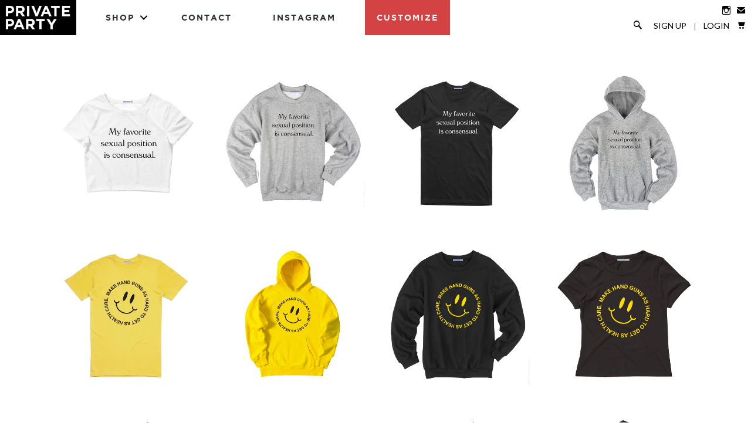

--- FILE ---
content_type: text/html; charset=utf-8
request_url: https://shopprivateparty.com/collections/psa-x-private-party
body_size: 17684
content:
<!DOCTYPE html>
<!--[if lte IE 7 ]><html class="ie7" lang="en"> <![endif]-->
<!--[if IE 8 ]><html class="ie8" lang="en"> <![endif]-->
<!--[if IE 9 ]><html class="ie9" lang="en"><![endif]-->
<!--[if (gt IE 9)|!(IE)]><!--><html lang="en"><!--<![endif]-->
<head>
  
  <!-- Global site tag (gtag.js) - Google AdWords: 761069143 -->
<script async src="https://www.googletagmanager.com/gtag/js?id=AW-761069143"></script>
<script>
  window.dataLayer = window.dataLayer || [];
  function gtag(){dataLayer.push(arguments);}
  gtag('js', new Date());

  gtag('config', 'AW-761069143');
</script>
  
	
		<title>PSA X PRIVATE PARTY | PRIVATE PARTY</title>
	
	
	<meta http-equiv="content-type" content="text/html; charset=UTF-8">
	<meta http-equiv="X-UA-Compatible" content="IE=edge,chrome=1">
	<meta http-equiv="cleartype" content="on">
	<meta name="viewport" content="width=device-width, initial-scale=1.0, maximum-scale=1, user-scalable=no">
	
	<meta property="og:site_name" content="PRIVATE PARTY" />
	
	<meta name="keywords" content="" />
	<meta property="og:site_name" content="PRIVATE PARTY" />
	
		<meta property="og:title" content="PRIVATE PARTY" />
		<meta property="og:url" content="https://shopprivateparty.com" />
		
			<meta property="og:image" content="//shopprivateparty.com/cdn/shop/t/14/assets/logo.png?v=72712566192803024821556582666" />
		
	
	
	<link rel="canonical" href="https://shopprivateparty.com/collections/psa-x-private-party"/> 
	
		<link rel="shortcut icon" href="//shopprivateparty.com/cdn/shop/t/14/assets/favicon.ico?v=32943723296308708221556582664"/>
	
	
	<link href="//shopprivateparty.com/cdn/shop/t/14/assets/style.css?v=180817683834650010811674755429" rel="stylesheet" type="text/css" media="all" />
	<link href="//shopprivateparty.com/cdn/shop/t/14/assets/pp.css?v=124270170991195200281637301453" rel="stylesheet" type="text/css" media="all" />
	<link href="//shopprivateparty.com/cdn/shop/t/14/assets/nav.css?v=25898260380744981141556582666" rel="stylesheet" type="text/css" media="all" />
	<link href="//shopprivateparty.com/cdn/shop/t/14/assets/animate.css?v=123749526818658442861556582663" rel="stylesheet" type="text/css" media="all" />
	
	<link href="//fonts.googleapis.com/css?family=Lato:light,normal,bold" rel="stylesheet" type="text/css">
	<link href="//fonts.googleapis.com/css?family=Lato:light,normal,bold" rel="stylesheet" type="text/css">
	<link href="//fonts.googleapis.com/css?family=Josefin+Sans:light,normal,bold" rel="stylesheet" type="text/css">
	<link href="//fonts.googleapis.com/css?family=Josefin+Sans:light,normal,bold" rel="stylesheet" type="text/css">
	
	<script src='//cdnjs.cloudflare.com/ajax/libs/jquery/2.1.3/jquery.min.js'></script>
	<script src="//ajax.googleapis.com/ajax/libs/jqueryui/1.10.2/jquery-ui.min.js"></script>
	<script src="//shopprivateparty.com/cdn/shop/t/14/assets/modernizr.js?v=6186760058006972791556582666" type="text/javascript"></script>
	<script src="//shopprivateparty.com/cdn/shop/t/14/assets/jquery.mobile.custom.min.js?v=106064611097064632511556582666" type="text/javascript"></script>
	<script src="//shopprivateparty.com/cdn/shop/t/14/assets/main.js?v=88711370534551921961556582666" type="text/javascript"></script>
	<script src="//shopprivateparty.com/cdn/shop/t/14/assets/ss-standard.js?v=164422048999035709091556582675" type="text/javascript"></script>
	<script src="//shopprivateparty.com/cdn/shop/t/14/assets/ss-social.js?v=77345363757264390031556582675" type="text/javascript"></script>
  	<script src="//shopprivateparty.com/cdn/shop/t/14/assets/jquery.matchHeight.js?v=139432870289173031671556582666" type="text/javascript"></script>
	
	<script src="//shopprivateparty.com/cdn/shopifycloud/storefront/assets/themes_support/option_selection-b017cd28.js" type="text/javascript"></script>
	<!--[if lt IE 9]>
		<script src="//shopprivateparty.com/cdn/shop/t/14/assets/iehtml5.js?v=74511152324717786771556582664" type="text/javascript"></script>
	<![endif]-->
	<!--[if lt IE 7]>
		<script src="//shopprivateparty.com/cdn/s/shopify/json2.js" type="text/javascript"></script>
	<![endif]-->
	<!--[if !IE 7]>
		<style type="text/css">
			#Wrapper {display:table;height:100%}
		</style>
	<![endif]-->
	<script type="text/javascript">
	var cartCount = parseInt(0); 
	var totalMonies = 0; 
    
	$(document).ready(function() {  
	    updateCartTotals(cartCount); 
	});
    
	function addCommas(nStr)
	{
	    nStr += '';
		x = nStr.split('.');
		x1 = x[0];
		x2 = x.length > 1 ? '.' + x[1] : '';
		var rgx = /(\d+)(\d{3})/;
		while (rgx.test(x1)) {
			x1 = x1.replace(rgx, '$1' + ',' + '$2');
		}
		return x1 + x2;
	}
	function updateCartTotals(cartCount) { 
	    if(cartCount == 0) { 
	        $('.open-product').html('Your shopping cart is empty.'); 
	    } else { 
	        

	        if(cartCount == 1) { 
	            $('.open-product-count').html('Total: ' + cartCount + ' item'); 
	        } else { 
	            $('.open-product-count').html('Total: ' + cartCount + ' items'); 
	        }

	        $('.open-product-cost').html(" / $0.00");  
	    } 
	}
	function addItem(form_id) {
	  $.ajax({
	    type: 'POST',
	    url: '/cart/add.js',
	    dataType: 'json',
	    data: $('#'+form_id).serialize(),
	    success: addToCartOk,
	    error: addToCartFail
	  });
	}
	function addToCartOk(product) {  
	  $('html, body').animate({ scrollTop: 0 }, 200); 
      var addedID = product.id; 
      var addedQuantity = parseInt($('.quantity').val()); 
	  cartCount = cartCount + addedQuantity; 
	  if($('.open-product').html() == 'Your shopping cart is empty.') { 
	    $('.open-product').html(''); 
	  }
	  if($('.cart-count').length) { 
        $('.cart-count').text(cartCount);
	  } else { 
        $('#CartButton').append('(<span class="cart-count">' + cartCount + '</span>)'); 
	  }
      
      /* YOU JUST ADDED! action */
        
      
      var newAddedImg = '//shopprivateparty.com/cdn/shopifycloud/storefront/assets/no-image-50-e6fb86f4_thumb.gif';
      var newAddedItem = ''; 
      newAddedItem += 'You just added: <div class="open-product-inner clearfix" data-product-id="' + addedID + '">'; 
      newAddedItem += '<img src="' + newAddedImg + '" alt=""/>'; 
      newAddedItem += '<div class="product-info"><span class="product-title">';
      newAddedItem += product.title + ' (' + addedQuantity + ')'; 
      newAddedItem += '</span></div></div>';
      $('.open-product').html(newAddedItem);

	    totalMonies = totalMonies + (product.price*addedQuantity);
	    var newPrice = totalMonies*0.01; 
        if(newPrice < 1) { 
            var newPriceFormatted = addCommas(newPrice); 
        } else { 
            var newPriceFormatted = newPrice.toFixed(2); 
        }
	    if(cartCount == 1) { 
	        $('.open-product-count').html('Total: ' + cartCount + ' item / '); 
	    } else { 
	        $('.open-product-count').html('Total: ' + cartCount + ' items / '); 
	    }
       
        var currencyFormatted = Shopify.formatMoney(newPriceFormatted, "${{amount}}");
       
	    $('.open-product-cost').html(currencyFormatted);
        
        $('#CartAddNotification').addClass('added').fadeIn(500).delay(3000).fadeOut(300, function() { 
            $(this).removeClass('added'); 
        }); 
	}
	function addToCartFail(obj, status) {
	  alert('The product you are trying to add is out of stock.');
	}
</script>
	<script src="//shopprivateparty.com/cdn/shop/t/14/assets/init.js?v=134947400205793898071674755429" type="text/javascript"></script>
	<script>window.performance && window.performance.mark && window.performance.mark('shopify.content_for_header.start');</script><meta name="google-site-verification" content="Lt3hgVpBsLm8rVDD29n0mCY_Qulp7n8N8jhQVKWYeac">
<meta id="shopify-digital-wallet" name="shopify-digital-wallet" content="/2874374/digital_wallets/dialog">
<meta name="shopify-checkout-api-token" content="4cd7f68af0b57217968127697605c867">
<meta id="in-context-paypal-metadata" data-shop-id="2874374" data-venmo-supported="false" data-environment="production" data-locale="en_US" data-paypal-v4="true" data-currency="USD">
<link rel="alternate" type="application/atom+xml" title="Feed" href="/collections/psa-x-private-party.atom" />
<link rel="alternate" type="application/json+oembed" href="https://shopprivateparty.com/collections/psa-x-private-party.oembed">
<script async="async" src="/checkouts/internal/preloads.js?locale=en-US"></script>
<link rel="preconnect" href="https://shop.app" crossorigin="anonymous">
<script async="async" src="https://shop.app/checkouts/internal/preloads.js?locale=en-US&shop_id=2874374" crossorigin="anonymous"></script>
<script id="shopify-features" type="application/json">{"accessToken":"4cd7f68af0b57217968127697605c867","betas":["rich-media-storefront-analytics"],"domain":"shopprivateparty.com","predictiveSearch":true,"shopId":2874374,"locale":"en"}</script>
<script>var Shopify = Shopify || {};
Shopify.shop = "private-party.myshopify.com";
Shopify.locale = "en";
Shopify.currency = {"active":"USD","rate":"1.0"};
Shopify.country = "US";
Shopify.theme = {"name":"Private Party - v2.2(Afterpay)","id":46610841696,"schema_name":null,"schema_version":null,"theme_store_id":null,"role":"main"};
Shopify.theme.handle = "null";
Shopify.theme.style = {"id":null,"handle":null};
Shopify.cdnHost = "shopprivateparty.com/cdn";
Shopify.routes = Shopify.routes || {};
Shopify.routes.root = "/";</script>
<script type="module">!function(o){(o.Shopify=o.Shopify||{}).modules=!0}(window);</script>
<script>!function(o){function n(){var o=[];function n(){o.push(Array.prototype.slice.apply(arguments))}return n.q=o,n}var t=o.Shopify=o.Shopify||{};t.loadFeatures=n(),t.autoloadFeatures=n()}(window);</script>
<script>
  window.ShopifyPay = window.ShopifyPay || {};
  window.ShopifyPay.apiHost = "shop.app\/pay";
  window.ShopifyPay.redirectState = null;
</script>
<script id="shop-js-analytics" type="application/json">{"pageType":"collection"}</script>
<script defer="defer" async type="module" src="//shopprivateparty.com/cdn/shopifycloud/shop-js/modules/v2/client.init-shop-cart-sync_BT-GjEfc.en.esm.js"></script>
<script defer="defer" async type="module" src="//shopprivateparty.com/cdn/shopifycloud/shop-js/modules/v2/chunk.common_D58fp_Oc.esm.js"></script>
<script defer="defer" async type="module" src="//shopprivateparty.com/cdn/shopifycloud/shop-js/modules/v2/chunk.modal_xMitdFEc.esm.js"></script>
<script type="module">
  await import("//shopprivateparty.com/cdn/shopifycloud/shop-js/modules/v2/client.init-shop-cart-sync_BT-GjEfc.en.esm.js");
await import("//shopprivateparty.com/cdn/shopifycloud/shop-js/modules/v2/chunk.common_D58fp_Oc.esm.js");
await import("//shopprivateparty.com/cdn/shopifycloud/shop-js/modules/v2/chunk.modal_xMitdFEc.esm.js");

  window.Shopify.SignInWithShop?.initShopCartSync?.({"fedCMEnabled":true,"windoidEnabled":true});

</script>
<script>
  window.Shopify = window.Shopify || {};
  if (!window.Shopify.featureAssets) window.Shopify.featureAssets = {};
  window.Shopify.featureAssets['shop-js'] = {"shop-cart-sync":["modules/v2/client.shop-cart-sync_DZOKe7Ll.en.esm.js","modules/v2/chunk.common_D58fp_Oc.esm.js","modules/v2/chunk.modal_xMitdFEc.esm.js"],"init-fed-cm":["modules/v2/client.init-fed-cm_B6oLuCjv.en.esm.js","modules/v2/chunk.common_D58fp_Oc.esm.js","modules/v2/chunk.modal_xMitdFEc.esm.js"],"shop-cash-offers":["modules/v2/client.shop-cash-offers_D2sdYoxE.en.esm.js","modules/v2/chunk.common_D58fp_Oc.esm.js","modules/v2/chunk.modal_xMitdFEc.esm.js"],"shop-login-button":["modules/v2/client.shop-login-button_QeVjl5Y3.en.esm.js","modules/v2/chunk.common_D58fp_Oc.esm.js","modules/v2/chunk.modal_xMitdFEc.esm.js"],"pay-button":["modules/v2/client.pay-button_DXTOsIq6.en.esm.js","modules/v2/chunk.common_D58fp_Oc.esm.js","modules/v2/chunk.modal_xMitdFEc.esm.js"],"shop-button":["modules/v2/client.shop-button_DQZHx9pm.en.esm.js","modules/v2/chunk.common_D58fp_Oc.esm.js","modules/v2/chunk.modal_xMitdFEc.esm.js"],"avatar":["modules/v2/client.avatar_BTnouDA3.en.esm.js"],"init-windoid":["modules/v2/client.init-windoid_CR1B-cfM.en.esm.js","modules/v2/chunk.common_D58fp_Oc.esm.js","modules/v2/chunk.modal_xMitdFEc.esm.js"],"init-shop-for-new-customer-accounts":["modules/v2/client.init-shop-for-new-customer-accounts_C_vY_xzh.en.esm.js","modules/v2/client.shop-login-button_QeVjl5Y3.en.esm.js","modules/v2/chunk.common_D58fp_Oc.esm.js","modules/v2/chunk.modal_xMitdFEc.esm.js"],"init-shop-email-lookup-coordinator":["modules/v2/client.init-shop-email-lookup-coordinator_BI7n9ZSv.en.esm.js","modules/v2/chunk.common_D58fp_Oc.esm.js","modules/v2/chunk.modal_xMitdFEc.esm.js"],"init-shop-cart-sync":["modules/v2/client.init-shop-cart-sync_BT-GjEfc.en.esm.js","modules/v2/chunk.common_D58fp_Oc.esm.js","modules/v2/chunk.modal_xMitdFEc.esm.js"],"shop-toast-manager":["modules/v2/client.shop-toast-manager_DiYdP3xc.en.esm.js","modules/v2/chunk.common_D58fp_Oc.esm.js","modules/v2/chunk.modal_xMitdFEc.esm.js"],"init-customer-accounts":["modules/v2/client.init-customer-accounts_D9ZNqS-Q.en.esm.js","modules/v2/client.shop-login-button_QeVjl5Y3.en.esm.js","modules/v2/chunk.common_D58fp_Oc.esm.js","modules/v2/chunk.modal_xMitdFEc.esm.js"],"init-customer-accounts-sign-up":["modules/v2/client.init-customer-accounts-sign-up_iGw4briv.en.esm.js","modules/v2/client.shop-login-button_QeVjl5Y3.en.esm.js","modules/v2/chunk.common_D58fp_Oc.esm.js","modules/v2/chunk.modal_xMitdFEc.esm.js"],"shop-follow-button":["modules/v2/client.shop-follow-button_CqMgW2wH.en.esm.js","modules/v2/chunk.common_D58fp_Oc.esm.js","modules/v2/chunk.modal_xMitdFEc.esm.js"],"checkout-modal":["modules/v2/client.checkout-modal_xHeaAweL.en.esm.js","modules/v2/chunk.common_D58fp_Oc.esm.js","modules/v2/chunk.modal_xMitdFEc.esm.js"],"shop-login":["modules/v2/client.shop-login_D91U-Q7h.en.esm.js","modules/v2/chunk.common_D58fp_Oc.esm.js","modules/v2/chunk.modal_xMitdFEc.esm.js"],"lead-capture":["modules/v2/client.lead-capture_BJmE1dJe.en.esm.js","modules/v2/chunk.common_D58fp_Oc.esm.js","modules/v2/chunk.modal_xMitdFEc.esm.js"],"payment-terms":["modules/v2/client.payment-terms_Ci9AEqFq.en.esm.js","modules/v2/chunk.common_D58fp_Oc.esm.js","modules/v2/chunk.modal_xMitdFEc.esm.js"]};
</script>
<script>(function() {
  var isLoaded = false;
  function asyncLoad() {
    if (isLoaded) return;
    isLoaded = true;
    var urls = ["\/\/code.tidio.co\/mffvc6frekbckkus0lxvx1zfw3qi3znu.js?shop=private-party.myshopify.com","https:\/\/chimpstatic.com\/mcjs-connected\/js\/users\/564477094c54309955a3b6bca\/6c86b716c9f6861c322a50702.js?shop=private-party.myshopify.com","https:\/\/cks3.amplifiedcdn.com\/ckjs.production.min.js?unique_id=private-party.myshopify.com\u0026shop=private-party.myshopify.com","https:\/\/ccjs.amplifiedcdn.com\/ccjs.umd.js?unique_id=private-party.myshopify.com\u0026shop=private-party.myshopify.com"];
    for (var i = 0; i < urls.length; i++) {
      var s = document.createElement('script');
      s.type = 'text/javascript';
      s.async = true;
      s.src = urls[i];
      var x = document.getElementsByTagName('script')[0];
      x.parentNode.insertBefore(s, x);
    }
  };
  if(window.attachEvent) {
    window.attachEvent('onload', asyncLoad);
  } else {
    window.addEventListener('load', asyncLoad, false);
  }
})();</script>
<script id="__st">var __st={"a":2874374,"offset":-28800,"reqid":"a952c672-adec-4e50-9de5-56a2019de891-1769061767","pageurl":"shopprivateparty.com\/collections\/psa-x-private-party","u":"38dc73590a53","p":"collection","rtyp":"collection","rid":4396679184};</script>
<script>window.ShopifyPaypalV4VisibilityTracking = true;</script>
<script id="captcha-bootstrap">!function(){'use strict';const t='contact',e='account',n='new_comment',o=[[t,t],['blogs',n],['comments',n],[t,'customer']],c=[[e,'customer_login'],[e,'guest_login'],[e,'recover_customer_password'],[e,'create_customer']],r=t=>t.map((([t,e])=>`form[action*='/${t}']:not([data-nocaptcha='true']) input[name='form_type'][value='${e}']`)).join(','),a=t=>()=>t?[...document.querySelectorAll(t)].map((t=>t.form)):[];function s(){const t=[...o],e=r(t);return a(e)}const i='password',u='form_key',d=['recaptcha-v3-token','g-recaptcha-response','h-captcha-response',i],f=()=>{try{return window.sessionStorage}catch{return}},m='__shopify_v',_=t=>t.elements[u];function p(t,e,n=!1){try{const o=window.sessionStorage,c=JSON.parse(o.getItem(e)),{data:r}=function(t){const{data:e,action:n}=t;return t[m]||n?{data:e,action:n}:{data:t,action:n}}(c);for(const[e,n]of Object.entries(r))t.elements[e]&&(t.elements[e].value=n);n&&o.removeItem(e)}catch(o){console.error('form repopulation failed',{error:o})}}const l='form_type',E='cptcha';function T(t){t.dataset[E]=!0}const w=window,h=w.document,L='Shopify',v='ce_forms',y='captcha';let A=!1;((t,e)=>{const n=(g='f06e6c50-85a8-45c8-87d0-21a2b65856fe',I='https://cdn.shopify.com/shopifycloud/storefront-forms-hcaptcha/ce_storefront_forms_captcha_hcaptcha.v1.5.2.iife.js',D={infoText:'Protected by hCaptcha',privacyText:'Privacy',termsText:'Terms'},(t,e,n)=>{const o=w[L][v],c=o.bindForm;if(c)return c(t,g,e,D).then(n);var r;o.q.push([[t,g,e,D],n]),r=I,A||(h.body.append(Object.assign(h.createElement('script'),{id:'captcha-provider',async:!0,src:r})),A=!0)});var g,I,D;w[L]=w[L]||{},w[L][v]=w[L][v]||{},w[L][v].q=[],w[L][y]=w[L][y]||{},w[L][y].protect=function(t,e){n(t,void 0,e),T(t)},Object.freeze(w[L][y]),function(t,e,n,w,h,L){const[v,y,A,g]=function(t,e,n){const i=e?o:[],u=t?c:[],d=[...i,...u],f=r(d),m=r(i),_=r(d.filter((([t,e])=>n.includes(e))));return[a(f),a(m),a(_),s()]}(w,h,L),I=t=>{const e=t.target;return e instanceof HTMLFormElement?e:e&&e.form},D=t=>v().includes(t);t.addEventListener('submit',(t=>{const e=I(t);if(!e)return;const n=D(e)&&!e.dataset.hcaptchaBound&&!e.dataset.recaptchaBound,o=_(e),c=g().includes(e)&&(!o||!o.value);(n||c)&&t.preventDefault(),c&&!n&&(function(t){try{if(!f())return;!function(t){const e=f();if(!e)return;const n=_(t);if(!n)return;const o=n.value;o&&e.removeItem(o)}(t);const e=Array.from(Array(32),(()=>Math.random().toString(36)[2])).join('');!function(t,e){_(t)||t.append(Object.assign(document.createElement('input'),{type:'hidden',name:u})),t.elements[u].value=e}(t,e),function(t,e){const n=f();if(!n)return;const o=[...t.querySelectorAll(`input[type='${i}']`)].map((({name:t})=>t)),c=[...d,...o],r={};for(const[a,s]of new FormData(t).entries())c.includes(a)||(r[a]=s);n.setItem(e,JSON.stringify({[m]:1,action:t.action,data:r}))}(t,e)}catch(e){console.error('failed to persist form',e)}}(e),e.submit())}));const S=(t,e)=>{t&&!t.dataset[E]&&(n(t,e.some((e=>e===t))),T(t))};for(const o of['focusin','change'])t.addEventListener(o,(t=>{const e=I(t);D(e)&&S(e,y())}));const B=e.get('form_key'),M=e.get(l),P=B&&M;t.addEventListener('DOMContentLoaded',(()=>{const t=y();if(P)for(const e of t)e.elements[l].value===M&&p(e,B);[...new Set([...A(),...v().filter((t=>'true'===t.dataset.shopifyCaptcha))])].forEach((e=>S(e,t)))}))}(h,new URLSearchParams(w.location.search),n,t,e,['guest_login'])})(!0,!0)}();</script>
<script integrity="sha256-4kQ18oKyAcykRKYeNunJcIwy7WH5gtpwJnB7kiuLZ1E=" data-source-attribution="shopify.loadfeatures" defer="defer" src="//shopprivateparty.com/cdn/shopifycloud/storefront/assets/storefront/load_feature-a0a9edcb.js" crossorigin="anonymous"></script>
<script crossorigin="anonymous" defer="defer" src="//shopprivateparty.com/cdn/shopifycloud/storefront/assets/shopify_pay/storefront-65b4c6d7.js?v=20250812"></script>
<script data-source-attribution="shopify.dynamic_checkout.dynamic.init">var Shopify=Shopify||{};Shopify.PaymentButton=Shopify.PaymentButton||{isStorefrontPortableWallets:!0,init:function(){window.Shopify.PaymentButton.init=function(){};var t=document.createElement("script");t.src="https://shopprivateparty.com/cdn/shopifycloud/portable-wallets/latest/portable-wallets.en.js",t.type="module",document.head.appendChild(t)}};
</script>
<script data-source-attribution="shopify.dynamic_checkout.buyer_consent">
  function portableWalletsHideBuyerConsent(e){var t=document.getElementById("shopify-buyer-consent"),n=document.getElementById("shopify-subscription-policy-button");t&&n&&(t.classList.add("hidden"),t.setAttribute("aria-hidden","true"),n.removeEventListener("click",e))}function portableWalletsShowBuyerConsent(e){var t=document.getElementById("shopify-buyer-consent"),n=document.getElementById("shopify-subscription-policy-button");t&&n&&(t.classList.remove("hidden"),t.removeAttribute("aria-hidden"),n.addEventListener("click",e))}window.Shopify?.PaymentButton&&(window.Shopify.PaymentButton.hideBuyerConsent=portableWalletsHideBuyerConsent,window.Shopify.PaymentButton.showBuyerConsent=portableWalletsShowBuyerConsent);
</script>
<script data-source-attribution="shopify.dynamic_checkout.cart.bootstrap">document.addEventListener("DOMContentLoaded",(function(){function t(){return document.querySelector("shopify-accelerated-checkout-cart, shopify-accelerated-checkout")}if(t())Shopify.PaymentButton.init();else{new MutationObserver((function(e,n){t()&&(Shopify.PaymentButton.init(),n.disconnect())})).observe(document.body,{childList:!0,subtree:!0})}}));
</script>
<link id="shopify-accelerated-checkout-styles" rel="stylesheet" media="screen" href="https://shopprivateparty.com/cdn/shopifycloud/portable-wallets/latest/accelerated-checkout-backwards-compat.css" crossorigin="anonymous">
<style id="shopify-accelerated-checkout-cart">
        #shopify-buyer-consent {
  margin-top: 1em;
  display: inline-block;
  width: 100%;
}

#shopify-buyer-consent.hidden {
  display: none;
}

#shopify-subscription-policy-button {
  background: none;
  border: none;
  padding: 0;
  text-decoration: underline;
  font-size: inherit;
  cursor: pointer;
}

#shopify-subscription-policy-button::before {
  box-shadow: none;
}

      </style>

<script>window.performance && window.performance.mark && window.performance.mark('shopify.content_for_header.end');</script>

	<!--SteelHouse Tracking Pixel-->
<!-- INSTALL ON ALL PAGES OF SITE-->
<script type="text/javascript">
	(function(){"use strict";var e=null,b="4.0.0",
	n="22586",
	additional="term=value",
	t,r,i;try{t=top.document.referer!==""?encodeURIComponent(top.document.referrer.substring(0,2048)):""}catch(o){t=document.referrer!==null?document.referrer.toString().substring(0,2048):""}try{r=window&&window.top&&document.location&&window.top.location===document.location?document.location:window&&window.top&&window.top.location&&""!==window.top.location?window.top.location:document.location}catch(u){r=document.location}try{i=parent.location.href!==""?encodeURIComponent(parent.location.href.toString().substring(0,2048)):""}catch(a){try{i=r!==null?encodeURIComponent(r.toString().substring(0,2048)):""}catch(f){i=""}}var l,c=document.createElement("script"),h=null,p=document.getElementsByTagName("script"),d=Number(p.length)-1,v=document.getElementsByTagName("script")[d];if(typeof l==="undefined"){l=Math.floor(Math.random()*1e17)}h="dx.steelhousemedia.com/spx?"+"dxver="+b+"&shaid="+n+"&tdr="+t+"&plh="+i+"&cb="+l+additional;c.type="text/javascript";c.src=("https:"===document.location.protocol?"https://":"http://")+h;v.parentNode.insertBefore(c,v)})()
</script>
  
<script type="text/javascript">
!function(e){if(!window.pintrk){window.pintrk=function()
{window.pintrk.queue.push(Array.prototype.slice.call(arguments))};var
n=window.pintrk;n.queue=[],n.version="3.0";var
t=document.createElement("script");t.async=!0,t.src=e;var
r=document.getElementsByTagName("script")[0];r.parentNode.insertBefore(t,r)}}
("https://s.pinimg.com/ct/core.js"); 

pintrk('load','2615279096430', { em: '', });
pintrk('page');
</script> 
<noscript> 
<img height="1" width="1" style="display:none;" alt=""
src="https://ct.pinterest.com/v3/?tid=2615279096430&noscript=1" /> 
</noscript>

<meta name="google-site-verification" content="E6PyzuiTNQTr7yH1Rw7ChkMR-fLEbPIEBAM3s7__gQI" />

<!-- Global site tag (gtag.js) - Google Analytics -->
<script async src="https://www.googletagmanager.com/gtag/js?id=UA-135023224-1"></script>
<script>
window.dataLayer = window.dataLayer || [];
function gtag(){dataLayer.push(arguments);}
gtag('js', new Date());
gtag('config', 'UA-135023224-1');
gtag('config', 'AW-761069143');
</script>
  <!-- Snap Pixel Code -->
<script type='text/javascript'>
(function(e,t,n){if(e.snaptr)return;var a=e.snaptr=function()
{a.handleRequest?a.handleRequest.apply(a,arguments):a.queue.push(arguments)};
a.queue=[];var s='script';r=t.createElement(s);r.async=!0;
r.src=n;var u=t.getElementsByTagName(s)[0];
u.parentNode.insertBefore(r,u);})(window,document,
'https://sc-static.net/scevent.min.js');

snaptr('init', '80b0a113-3cae-4d22-a475-358741f6c99d', {
'user_email': '__INSERT_USER_EMAIL__'
});

snaptr('track', 'PAGE_VIEW');

</script>
<!-- End Snap Pixel Code —>





<!-- BeginConsistentCartAddon -->  <script>    Shopify.customer_logged_in = false ;  Shopify.customer_email = "" ;  Shopify.log_uuids = true;    </script>  <!-- EndConsistentCartAddon -->
<link href="https://monorail-edge.shopifysvc.com" rel="dns-prefetch">
<script>(function(){if ("sendBeacon" in navigator && "performance" in window) {try {var session_token_from_headers = performance.getEntriesByType('navigation')[0].serverTiming.find(x => x.name == '_s').description;} catch {var session_token_from_headers = undefined;}var session_cookie_matches = document.cookie.match(/_shopify_s=([^;]*)/);var session_token_from_cookie = session_cookie_matches && session_cookie_matches.length === 2 ? session_cookie_matches[1] : "";var session_token = session_token_from_headers || session_token_from_cookie || "";function handle_abandonment_event(e) {var entries = performance.getEntries().filter(function(entry) {return /monorail-edge.shopifysvc.com/.test(entry.name);});if (!window.abandonment_tracked && entries.length === 0) {window.abandonment_tracked = true;var currentMs = Date.now();var navigation_start = performance.timing.navigationStart;var payload = {shop_id: 2874374,url: window.location.href,navigation_start,duration: currentMs - navigation_start,session_token,page_type: "collection"};window.navigator.sendBeacon("https://monorail-edge.shopifysvc.com/v1/produce", JSON.stringify({schema_id: "online_store_buyer_site_abandonment/1.1",payload: payload,metadata: {event_created_at_ms: currentMs,event_sent_at_ms: currentMs}}));}}window.addEventListener('pagehide', handle_abandonment_event);}}());</script>
<script id="web-pixels-manager-setup">(function e(e,d,r,n,o){if(void 0===o&&(o={}),!Boolean(null===(a=null===(i=window.Shopify)||void 0===i?void 0:i.analytics)||void 0===a?void 0:a.replayQueue)){var i,a;window.Shopify=window.Shopify||{};var t=window.Shopify;t.analytics=t.analytics||{};var s=t.analytics;s.replayQueue=[],s.publish=function(e,d,r){return s.replayQueue.push([e,d,r]),!0};try{self.performance.mark("wpm:start")}catch(e){}var l=function(){var e={modern:/Edge?\/(1{2}[4-9]|1[2-9]\d|[2-9]\d{2}|\d{4,})\.\d+(\.\d+|)|Firefox\/(1{2}[4-9]|1[2-9]\d|[2-9]\d{2}|\d{4,})\.\d+(\.\d+|)|Chrom(ium|e)\/(9{2}|\d{3,})\.\d+(\.\d+|)|(Maci|X1{2}).+ Version\/(15\.\d+|(1[6-9]|[2-9]\d|\d{3,})\.\d+)([,.]\d+|)( \(\w+\)|)( Mobile\/\w+|) Safari\/|Chrome.+OPR\/(9{2}|\d{3,})\.\d+\.\d+|(CPU[ +]OS|iPhone[ +]OS|CPU[ +]iPhone|CPU IPhone OS|CPU iPad OS)[ +]+(15[._]\d+|(1[6-9]|[2-9]\d|\d{3,})[._]\d+)([._]\d+|)|Android:?[ /-](13[3-9]|1[4-9]\d|[2-9]\d{2}|\d{4,})(\.\d+|)(\.\d+|)|Android.+Firefox\/(13[5-9]|1[4-9]\d|[2-9]\d{2}|\d{4,})\.\d+(\.\d+|)|Android.+Chrom(ium|e)\/(13[3-9]|1[4-9]\d|[2-9]\d{2}|\d{4,})\.\d+(\.\d+|)|SamsungBrowser\/([2-9]\d|\d{3,})\.\d+/,legacy:/Edge?\/(1[6-9]|[2-9]\d|\d{3,})\.\d+(\.\d+|)|Firefox\/(5[4-9]|[6-9]\d|\d{3,})\.\d+(\.\d+|)|Chrom(ium|e)\/(5[1-9]|[6-9]\d|\d{3,})\.\d+(\.\d+|)([\d.]+$|.*Safari\/(?![\d.]+ Edge\/[\d.]+$))|(Maci|X1{2}).+ Version\/(10\.\d+|(1[1-9]|[2-9]\d|\d{3,})\.\d+)([,.]\d+|)( \(\w+\)|)( Mobile\/\w+|) Safari\/|Chrome.+OPR\/(3[89]|[4-9]\d|\d{3,})\.\d+\.\d+|(CPU[ +]OS|iPhone[ +]OS|CPU[ +]iPhone|CPU IPhone OS|CPU iPad OS)[ +]+(10[._]\d+|(1[1-9]|[2-9]\d|\d{3,})[._]\d+)([._]\d+|)|Android:?[ /-](13[3-9]|1[4-9]\d|[2-9]\d{2}|\d{4,})(\.\d+|)(\.\d+|)|Mobile Safari.+OPR\/([89]\d|\d{3,})\.\d+\.\d+|Android.+Firefox\/(13[5-9]|1[4-9]\d|[2-9]\d{2}|\d{4,})\.\d+(\.\d+|)|Android.+Chrom(ium|e)\/(13[3-9]|1[4-9]\d|[2-9]\d{2}|\d{4,})\.\d+(\.\d+|)|Android.+(UC? ?Browser|UCWEB|U3)[ /]?(15\.([5-9]|\d{2,})|(1[6-9]|[2-9]\d|\d{3,})\.\d+)\.\d+|SamsungBrowser\/(5\.\d+|([6-9]|\d{2,})\.\d+)|Android.+MQ{2}Browser\/(14(\.(9|\d{2,})|)|(1[5-9]|[2-9]\d|\d{3,})(\.\d+|))(\.\d+|)|K[Aa][Ii]OS\/(3\.\d+|([4-9]|\d{2,})\.\d+)(\.\d+|)/},d=e.modern,r=e.legacy,n=navigator.userAgent;return n.match(d)?"modern":n.match(r)?"legacy":"unknown"}(),u="modern"===l?"modern":"legacy",c=(null!=n?n:{modern:"",legacy:""})[u],f=function(e){return[e.baseUrl,"/wpm","/b",e.hashVersion,"modern"===e.buildTarget?"m":"l",".js"].join("")}({baseUrl:d,hashVersion:r,buildTarget:u}),m=function(e){var d=e.version,r=e.bundleTarget,n=e.surface,o=e.pageUrl,i=e.monorailEndpoint;return{emit:function(e){var a=e.status,t=e.errorMsg,s=(new Date).getTime(),l=JSON.stringify({metadata:{event_sent_at_ms:s},events:[{schema_id:"web_pixels_manager_load/3.1",payload:{version:d,bundle_target:r,page_url:o,status:a,surface:n,error_msg:t},metadata:{event_created_at_ms:s}}]});if(!i)return console&&console.warn&&console.warn("[Web Pixels Manager] No Monorail endpoint provided, skipping logging."),!1;try{return self.navigator.sendBeacon.bind(self.navigator)(i,l)}catch(e){}var u=new XMLHttpRequest;try{return u.open("POST",i,!0),u.setRequestHeader("Content-Type","text/plain"),u.send(l),!0}catch(e){return console&&console.warn&&console.warn("[Web Pixels Manager] Got an unhandled error while logging to Monorail."),!1}}}}({version:r,bundleTarget:l,surface:e.surface,pageUrl:self.location.href,monorailEndpoint:e.monorailEndpoint});try{o.browserTarget=l,function(e){var d=e.src,r=e.async,n=void 0===r||r,o=e.onload,i=e.onerror,a=e.sri,t=e.scriptDataAttributes,s=void 0===t?{}:t,l=document.createElement("script"),u=document.querySelector("head"),c=document.querySelector("body");if(l.async=n,l.src=d,a&&(l.integrity=a,l.crossOrigin="anonymous"),s)for(var f in s)if(Object.prototype.hasOwnProperty.call(s,f))try{l.dataset[f]=s[f]}catch(e){}if(o&&l.addEventListener("load",o),i&&l.addEventListener("error",i),u)u.appendChild(l);else{if(!c)throw new Error("Did not find a head or body element to append the script");c.appendChild(l)}}({src:f,async:!0,onload:function(){if(!function(){var e,d;return Boolean(null===(d=null===(e=window.Shopify)||void 0===e?void 0:e.analytics)||void 0===d?void 0:d.initialized)}()){var d=window.webPixelsManager.init(e)||void 0;if(d){var r=window.Shopify.analytics;r.replayQueue.forEach((function(e){var r=e[0],n=e[1],o=e[2];d.publishCustomEvent(r,n,o)})),r.replayQueue=[],r.publish=d.publishCustomEvent,r.visitor=d.visitor,r.initialized=!0}}},onerror:function(){return m.emit({status:"failed",errorMsg:"".concat(f," has failed to load")})},sri:function(e){var d=/^sha384-[A-Za-z0-9+/=]+$/;return"string"==typeof e&&d.test(e)}(c)?c:"",scriptDataAttributes:o}),m.emit({status:"loading"})}catch(e){m.emit({status:"failed",errorMsg:(null==e?void 0:e.message)||"Unknown error"})}}})({shopId: 2874374,storefrontBaseUrl: "https://shopprivateparty.com",extensionsBaseUrl: "https://extensions.shopifycdn.com/cdn/shopifycloud/web-pixels-manager",monorailEndpoint: "https://monorail-edge.shopifysvc.com/unstable/produce_batch",surface: "storefront-renderer",enabledBetaFlags: ["2dca8a86"],webPixelsConfigList: [{"id":"60981403","eventPayloadVersion":"v1","runtimeContext":"LAX","scriptVersion":"1","type":"CUSTOM","privacyPurposes":["MARKETING"],"name":"Meta pixel (migrated)"},{"id":"97058971","eventPayloadVersion":"v1","runtimeContext":"LAX","scriptVersion":"1","type":"CUSTOM","privacyPurposes":["ANALYTICS"],"name":"Google Analytics tag (migrated)"},{"id":"shopify-app-pixel","configuration":"{}","eventPayloadVersion":"v1","runtimeContext":"STRICT","scriptVersion":"0450","apiClientId":"shopify-pixel","type":"APP","privacyPurposes":["ANALYTICS","MARKETING"]},{"id":"shopify-custom-pixel","eventPayloadVersion":"v1","runtimeContext":"LAX","scriptVersion":"0450","apiClientId":"shopify-pixel","type":"CUSTOM","privacyPurposes":["ANALYTICS","MARKETING"]}],isMerchantRequest: false,initData: {"shop":{"name":"PRIVATE PARTY","paymentSettings":{"currencyCode":"USD"},"myshopifyDomain":"private-party.myshopify.com","countryCode":"US","storefrontUrl":"https:\/\/shopprivateparty.com"},"customer":null,"cart":null,"checkout":null,"productVariants":[],"purchasingCompany":null},},"https://shopprivateparty.com/cdn","fcfee988w5aeb613cpc8e4bc33m6693e112",{"modern":"","legacy":""},{"shopId":"2874374","storefrontBaseUrl":"https:\/\/shopprivateparty.com","extensionBaseUrl":"https:\/\/extensions.shopifycdn.com\/cdn\/shopifycloud\/web-pixels-manager","surface":"storefront-renderer","enabledBetaFlags":"[\"2dca8a86\"]","isMerchantRequest":"false","hashVersion":"fcfee988w5aeb613cpc8e4bc33m6693e112","publish":"custom","events":"[[\"page_viewed\",{}],[\"collection_viewed\",{\"collection\":{\"id\":\"4396679184\",\"title\":\"PSA X PRIVATE PARTY\",\"productVariants\":[{\"price\":{\"amount\":42.0,\"currencyCode\":\"USD\"},\"product\":{\"title\":\"SEXUAL POSITION CROP TEE\",\"vendor\":\"PRIVATE PARTY\",\"id\":\"49654005776\",\"untranslatedTitle\":\"SEXUAL POSITION CROP TEE\",\"url\":\"\/products\/sexual-position-crop-tee\",\"type\":\"\"},\"id\":\"408358322192\",\"image\":{\"src\":\"\/\/shopprivateparty.com\/cdn\/shop\/products\/Sexual_Position_Crop_Tee_white.jpg?v=1513124982\"},\"sku\":\"\",\"title\":\"XS\/S \/ White\",\"untranslatedTitle\":\"XS\/S \/ White\"},{\"price\":{\"amount\":60.0,\"currencyCode\":\"USD\"},\"product\":{\"title\":\"SEXUAL POSITION CREW [BLACK TEXT]\",\"vendor\":\"PRIVATE PARTY\",\"id\":\"49655513104\",\"untranslatedTitle\":\"SEXUAL POSITION CREW [BLACK TEXT]\",\"url\":\"\/products\/sexual-position-crew\",\"type\":\"\"},\"id\":\"408320999440\",\"image\":{\"src\":\"\/\/shopprivateparty.com\/cdn\/shop\/products\/sexual_position_grey_crew.jpg?v=1513124501\"},\"sku\":\"\",\"title\":\"XS \/ Grey\",\"untranslatedTitle\":\"XS \/ Grey\"},{\"price\":{\"amount\":42.0,\"currencyCode\":\"USD\"},\"product\":{\"title\":\"SEXUAL POSITION BASIC TEE\",\"vendor\":\"PRIVATE PARTY\",\"id\":\"49655316496\",\"untranslatedTitle\":\"SEXUAL POSITION BASIC TEE\",\"url\":\"\/products\/sexual-position-basic-tee\",\"type\":\"\"},\"id\":\"408314511376\",\"image\":{\"src\":\"\/\/shopprivateparty.com\/cdn\/shop\/products\/Sexual_Position_basic_tee_-_Black.jpg?v=1513125718\"},\"sku\":\"\",\"title\":\"XS \/ White\",\"untranslatedTitle\":\"XS \/ White\"},{\"price\":{\"amount\":75.0,\"currencyCode\":\"USD\"},\"product\":{\"title\":\"SEXUAL POSITION HOODIE [BLACK TEXT]\",\"vendor\":\"PRIVATE PARTY\",\"id\":\"49655873552\",\"untranslatedTitle\":\"SEXUAL POSITION HOODIE [BLACK TEXT]\",\"url\":\"\/products\/sexual-position-hoodie\",\"type\":\"\"},\"id\":\"408324243472\",\"image\":{\"src\":\"\/\/shopprivateparty.com\/cdn\/shop\/products\/Sexual_Position_Heather.jpg?v=1513124639\"},\"sku\":\"\",\"title\":\"S \/ Grey\",\"untranslatedTitle\":\"S \/ Grey\"},{\"price\":{\"amount\":42.0,\"currencyCode\":\"USD\"},\"product\":{\"title\":\"HANDGUNS AND HEALTH CARE BASIC TEE\",\"vendor\":\"PRIVATE PARTY\",\"id\":\"61807263760\",\"untranslatedTitle\":\"HANDGUNS AND HEALTH CARE BASIC TEE\",\"url\":\"\/products\/handguns-and-health-care-basic-tee\",\"type\":\"\"},\"id\":\"476802220048\",\"image\":{\"src\":\"\/\/shopprivateparty.com\/cdn\/shop\/products\/Hand_guns_yellow_tee.jpg?v=1514409530\"},\"sku\":\"\",\"title\":\"XS \/ Black\",\"untranslatedTitle\":\"XS \/ Black\"},{\"price\":{\"amount\":75.0,\"currencyCode\":\"USD\"},\"product\":{\"title\":\"HANDGUNS AND HEALTH CARE HOODIE\",\"vendor\":\"PRIVATE PARTY\",\"id\":\"61810475024\",\"untranslatedTitle\":\"HANDGUNS AND HEALTH CARE HOODIE\",\"url\":\"\/products\/handguns-and-health-care-hoodie\",\"type\":\"\"},\"id\":\"476830302224\",\"image\":{\"src\":\"\/\/shopprivateparty.com\/cdn\/shop\/products\/hand_guns_and_health_care_hoodieyellow_1.jpg?v=1514409497\"},\"sku\":\"\",\"title\":\"S \/ Yellow\",\"untranslatedTitle\":\"S \/ Yellow\"},{\"price\":{\"amount\":60.0,\"currencyCode\":\"USD\"},\"product\":{\"title\":\"HANDGUNS AND HEALTH CARE CREW FLEECE\",\"vendor\":\"PRIVATE PARTY\",\"id\":\"61810081808\",\"untranslatedTitle\":\"HANDGUNS AND HEALTH CARE CREW FLEECE\",\"url\":\"\/products\/handguns-and-health-care-crew-fleece\",\"type\":\"\"},\"id\":\"476836823056\",\"image\":{\"src\":\"\/\/shopprivateparty.com\/cdn\/shop\/products\/Hand_Guns_Crew_Black.jpg?v=1514409533\"},\"sku\":\"\",\"title\":\"XS \/ Yellow\",\"untranslatedTitle\":\"XS \/ Yellow\"},{\"price\":{\"amount\":42.0,\"currencyCode\":\"USD\"},\"product\":{\"title\":\"HANDGUNS AND HEALTH CARE BABY RIB TEE\",\"vendor\":\"PRIVATE PARTY\",\"id\":\"61808377872\",\"untranslatedTitle\":\"HANDGUNS AND HEALTH CARE BABY RIB TEE\",\"url\":\"\/products\/handguns-and-health-care-baby-rib-tee\",\"type\":\"\"},\"id\":\"476814016528\",\"image\":{\"src\":\"\/\/shopprivateparty.com\/cdn\/shop\/products\/handgunds_baby_rib_black.jpg?v=1514408309\"},\"sku\":\"\",\"title\":\"S \/ Black\",\"untranslatedTitle\":\"S \/ Black\"},{\"price\":{\"amount\":42.0,\"currencyCode\":\"USD\"},\"product\":{\"title\":\"SEXUAL POSITION BABY RIB TEE\",\"vendor\":\"PRIVATE PARTY\",\"id\":\"49654431760\",\"untranslatedTitle\":\"SEXUAL POSITION BABY RIB TEE\",\"url\":\"\/products\/sexual-position-baby-rib-tee\",\"type\":\"\"},\"id\":\"408309268496\",\"image\":{\"src\":\"\/\/shopprivateparty.com\/cdn\/shop\/products\/sexual_position_black_tee.jpg?v=1513124282\"},\"sku\":\"\",\"title\":\"S \/ White\",\"untranslatedTitle\":\"S \/ White\"},{\"price\":{\"amount\":42.0,\"currencyCode\":\"USD\"},\"product\":{\"title\":\"GUNS N' REFORM BASIC TEE\",\"vendor\":\"PRIVATE PARTY\",\"id\":\"56631656464\",\"untranslatedTitle\":\"GUNS N' REFORM BASIC TEE\",\"url\":\"\/products\/guns-n-reform-basic-tee\",\"type\":\"\"},\"id\":\"433979621392\",\"image\":{\"src\":\"\/\/shopprivateparty.com\/cdn\/shop\/products\/Guns_and_Reform_rib_tee.jpg?v=1513712875\"},\"sku\":\"\",\"title\":\"XS \/ Black\",\"untranslatedTitle\":\"XS \/ Black\"},{\"price\":{\"amount\":60.0,\"currencyCode\":\"USD\"},\"product\":{\"title\":\"GUNS N' REFORM FLEECE CREW\",\"vendor\":\"PRIVATE PARTY\",\"id\":\"56630542352\",\"untranslatedTitle\":\"GUNS N' REFORM FLEECE CREW\",\"url\":\"\/products\/guns-n-reform-crew\",\"type\":\"\"},\"id\":\"433971363856\",\"image\":{\"src\":\"\/\/shopprivateparty.com\/cdn\/shop\/products\/guns_and_refrom_crew_crew.jpg?v=1513712738\"},\"sku\":\"\",\"title\":\"XS \/ Black\",\"untranslatedTitle\":\"XS \/ Black\"},{\"price\":{\"amount\":75.0,\"currencyCode\":\"USD\"},\"product\":{\"title\":\"GUNS N' REFORM HOODIE\",\"vendor\":\"PRIVATE PARTY\",\"id\":\"56630214672\",\"untranslatedTitle\":\"GUNS N' REFORM HOODIE\",\"url\":\"\/products\/guns-n-reform-hoodie\",\"type\":\"\"},\"id\":\"433968021520\",\"image\":{\"src\":\"\/\/shopprivateparty.com\/cdn\/shop\/products\/Guns_and_reform_hoodie_a9a460f5-a125-4449-84f3-96aec7572e6d.jpg?v=1513746026\"},\"sku\":\"\",\"title\":\"S \/ Black\",\"untranslatedTitle\":\"S \/ Black\"}]}}]]"});</script><script>
  window.ShopifyAnalytics = window.ShopifyAnalytics || {};
  window.ShopifyAnalytics.meta = window.ShopifyAnalytics.meta || {};
  window.ShopifyAnalytics.meta.currency = 'USD';
  var meta = {"products":[{"id":49654005776,"gid":"gid:\/\/shopify\/Product\/49654005776","vendor":"PRIVATE PARTY","type":"","handle":"sexual-position-crop-tee","variants":[{"id":408358322192,"price":4200,"name":"SEXUAL POSITION CROP TEE - XS\/S \/ White","public_title":"XS\/S \/ White","sku":""},{"id":408358453264,"price":4200,"name":"SEXUAL POSITION CROP TEE - M\/L \/ White","public_title":"M\/L \/ White","sku":""}],"remote":false},{"id":49655513104,"gid":"gid:\/\/shopify\/Product\/49655513104","vendor":"PRIVATE PARTY","type":"","handle":"sexual-position-crew","variants":[{"id":408320999440,"price":6000,"name":"SEXUAL POSITION CREW [BLACK TEXT] - XS \/ Grey","public_title":"XS \/ Grey","sku":""},{"id":408316870672,"price":6000,"name":"SEXUAL POSITION CREW [BLACK TEXT] - XS \/ Black","public_title":"XS \/ Black","sku":""},{"id":408321032208,"price":6000,"name":"SEXUAL POSITION CREW [BLACK TEXT] - S \/ Grey","public_title":"S \/ Grey","sku":""},{"id":408316936208,"price":6000,"name":"SEXUAL POSITION CREW [BLACK TEXT] - S \/ Black","public_title":"S \/ Black","sku":""},{"id":408321064976,"price":6000,"name":"SEXUAL POSITION CREW [BLACK TEXT] - M \/ Grey","public_title":"M \/ Grey","sku":""},{"id":408317001744,"price":6000,"name":"SEXUAL POSITION CREW [BLACK TEXT] - M \/ Black","public_title":"M \/ Black","sku":""},{"id":408321097744,"price":6000,"name":"SEXUAL POSITION CREW [BLACK TEXT] - L \/ Grey","public_title":"L \/ Grey","sku":""},{"id":408317067280,"price":6000,"name":"SEXUAL POSITION CREW [BLACK TEXT] - L \/ Black","public_title":"L \/ Black","sku":""},{"id":408321130512,"price":6000,"name":"SEXUAL POSITION CREW [BLACK TEXT] - XL \/ Grey","public_title":"XL \/ Grey","sku":""},{"id":408317132816,"price":6000,"name":"SEXUAL POSITION CREW [BLACK TEXT] - XL \/ Black","public_title":"XL \/ Black","sku":""}],"remote":false},{"id":49655316496,"gid":"gid:\/\/shopify\/Product\/49655316496","vendor":"PRIVATE PARTY","type":"","handle":"sexual-position-basic-tee","variants":[{"id":408314511376,"price":4200,"name":"SEXUAL POSITION BASIC TEE - XS \/ White","public_title":"XS \/ White","sku":""},{"id":408314544144,"price":4200,"name":"SEXUAL POSITION BASIC TEE - XS \/ Black","public_title":"XS \/ Black","sku":""},{"id":408314576912,"price":4200,"name":"SEXUAL POSITION BASIC TEE - S \/ White","public_title":"S \/ White","sku":""},{"id":408314609680,"price":4200,"name":"SEXUAL POSITION BASIC TEE - S \/ Black","public_title":"S \/ Black","sku":""},{"id":408314642448,"price":4200,"name":"SEXUAL POSITION BASIC TEE - M \/ White","public_title":"M \/ White","sku":""},{"id":408314675216,"price":4200,"name":"SEXUAL POSITION BASIC TEE - M \/ Black","public_title":"M \/ Black","sku":""},{"id":408314707984,"price":4200,"name":"SEXUAL POSITION BASIC TEE - L \/ White","public_title":"L \/ White","sku":""},{"id":408314740752,"price":4200,"name":"SEXUAL POSITION BASIC TEE - L \/ Black","public_title":"L \/ Black","sku":""},{"id":408314773520,"price":4200,"name":"SEXUAL POSITION BASIC TEE - XL \/ White","public_title":"XL \/ White","sku":""},{"id":408314806288,"price":4200,"name":"SEXUAL POSITION BASIC TEE - XL \/ Black","public_title":"XL \/ Black","sku":""}],"remote":false},{"id":49655873552,"gid":"gid:\/\/shopify\/Product\/49655873552","vendor":"PRIVATE PARTY","type":"","handle":"sexual-position-hoodie","variants":[{"id":408324243472,"price":7500,"name":"SEXUAL POSITION HOODIE [BLACK TEXT] - S \/ Grey","public_title":"S \/ Grey","sku":""},{"id":408324276240,"price":7500,"name":"SEXUAL POSITION HOODIE [BLACK TEXT] - S \/ Black","public_title":"S \/ Black","sku":""},{"id":408324309008,"price":7500,"name":"SEXUAL POSITION HOODIE [BLACK TEXT] - M \/ Grey","public_title":"M \/ Grey","sku":""},{"id":408324341776,"price":7500,"name":"SEXUAL POSITION HOODIE [BLACK TEXT] - M \/ Black","public_title":"M \/ Black","sku":""},{"id":408324374544,"price":7500,"name":"SEXUAL POSITION HOODIE [BLACK TEXT] - L \/ Grey","public_title":"L \/ Grey","sku":""},{"id":408324407312,"price":7500,"name":"SEXUAL POSITION HOODIE [BLACK TEXT] - L \/ Black","public_title":"L \/ Black","sku":""},{"id":408324440080,"price":7500,"name":"SEXUAL POSITION HOODIE [BLACK TEXT] - XL \/ Grey","public_title":"XL \/ Grey","sku":""},{"id":408324472848,"price":7500,"name":"SEXUAL POSITION HOODIE [BLACK TEXT] - XL \/ Black","public_title":"XL \/ Black","sku":""}],"remote":false},{"id":61807263760,"gid":"gid:\/\/shopify\/Product\/61807263760","vendor":"PRIVATE PARTY","type":"","handle":"handguns-and-health-care-basic-tee","variants":[{"id":476802220048,"price":4200,"name":"HANDGUNS AND HEALTH CARE BASIC TEE - XS \/ Black","public_title":"XS \/ Black","sku":""},{"id":476809396240,"price":4200,"name":"HANDGUNS AND HEALTH CARE BASIC TEE - XS \/ Yellow","public_title":"XS \/ Yellow","sku":""},{"id":476802252816,"price":4200,"name":"HANDGUNS AND HEALTH CARE BASIC TEE - S \/ Black","public_title":"S \/ Black","sku":""},{"id":476809429008,"price":4200,"name":"HANDGUNS AND HEALTH CARE BASIC TEE - S \/ Yellow","public_title":"S \/ Yellow","sku":""},{"id":476802285584,"price":4200,"name":"HANDGUNS AND HEALTH CARE BASIC TEE - M \/ Black","public_title":"M \/ Black","sku":""},{"id":476809461776,"price":4200,"name":"HANDGUNS AND HEALTH CARE BASIC TEE - M \/ Yellow","public_title":"M \/ Yellow","sku":""},{"id":476802318352,"price":4200,"name":"HANDGUNS AND HEALTH CARE BASIC TEE - L \/ Black","public_title":"L \/ Black","sku":""},{"id":476809494544,"price":4200,"name":"HANDGUNS AND HEALTH CARE BASIC TEE - L \/ Yellow","public_title":"L \/ Yellow","sku":""},{"id":476802351120,"price":4200,"name":"HANDGUNS AND HEALTH CARE BASIC TEE - XL \/ Black","public_title":"XL \/ Black","sku":""},{"id":476809527312,"price":4200,"name":"HANDGUNS AND HEALTH CARE BASIC TEE - XL \/ Yellow","public_title":"XL \/ Yellow","sku":""}],"remote":false},{"id":61810475024,"gid":"gid:\/\/shopify\/Product\/61810475024","vendor":"PRIVATE PARTY","type":"","handle":"handguns-and-health-care-hoodie","variants":[{"id":476830302224,"price":7500,"name":"HANDGUNS AND HEALTH CARE HOODIE - S \/ Yellow","public_title":"S \/ Yellow","sku":""},{"id":476830040080,"price":7500,"name":"HANDGUNS AND HEALTH CARE HOODIE - S \/ Black","public_title":"S \/ Black","sku":""},{"id":476830334992,"price":7500,"name":"HANDGUNS AND HEALTH CARE HOODIE - M \/ Yellow","public_title":"M \/ Yellow","sku":""},{"id":476830105616,"price":7500,"name":"HANDGUNS AND HEALTH CARE HOODIE - M \/ Black","public_title":"M \/ Black","sku":""},{"id":476830367760,"price":7500,"name":"HANDGUNS AND HEALTH CARE HOODIE - L \/ Yellow","public_title":"L \/ Yellow","sku":""},{"id":476830171152,"price":7500,"name":"HANDGUNS AND HEALTH CARE HOODIE - L \/ Black","public_title":"L \/ Black","sku":""},{"id":476830400528,"price":7500,"name":"HANDGUNS AND HEALTH CARE HOODIE - XL \/ Yellow","public_title":"XL \/ Yellow","sku":""},{"id":476830236688,"price":7500,"name":"HANDGUNS AND HEALTH CARE HOODIE - XL \/ Black","public_title":"XL \/ Black","sku":""}],"remote":false},{"id":61810081808,"gid":"gid:\/\/shopify\/Product\/61810081808","vendor":"PRIVATE PARTY","type":"","handle":"handguns-and-health-care-crew-fleece","variants":[{"id":476836823056,"price":6000,"name":"HANDGUNS AND HEALTH CARE CREW FLEECE - XS \/ Yellow","public_title":"XS \/ Yellow","sku":""},{"id":476836790288,"price":6000,"name":"HANDGUNS AND HEALTH CARE CREW FLEECE - XS \/ Black","public_title":"XS \/ Black","sku":""},{"id":476825878544,"price":6000,"name":"HANDGUNS AND HEALTH CARE CREW FLEECE - S \/ Yellow","public_title":"S \/ Yellow","sku":""},{"id":476825616400,"price":6000,"name":"HANDGUNS AND HEALTH CARE CREW FLEECE - S \/ Black","public_title":"S \/ Black","sku":""},{"id":476825911312,"price":6000,"name":"HANDGUNS AND HEALTH CARE CREW FLEECE - M \/ Yellow","public_title":"M \/ Yellow","sku":""},{"id":476825681936,"price":6000,"name":"HANDGUNS AND HEALTH CARE CREW FLEECE - M \/ Black","public_title":"M \/ Black","sku":""},{"id":476825944080,"price":6000,"name":"HANDGUNS AND HEALTH CARE CREW FLEECE - L \/ Yellow","public_title":"L \/ Yellow","sku":""},{"id":476825747472,"price":6000,"name":"HANDGUNS AND HEALTH CARE CREW FLEECE - L \/ Black","public_title":"L \/ Black","sku":""},{"id":476825976848,"price":6000,"name":"HANDGUNS AND HEALTH CARE CREW FLEECE - XL \/ Yellow","public_title":"XL \/ Yellow","sku":""},{"id":476825813008,"price":6000,"name":"HANDGUNS AND HEALTH CARE CREW FLEECE - XL \/ Black","public_title":"XL \/ Black","sku":""}],"remote":false},{"id":61808377872,"gid":"gid:\/\/shopify\/Product\/61808377872","vendor":"PRIVATE PARTY","type":"","handle":"handguns-and-health-care-baby-rib-tee","variants":[{"id":476814016528,"price":4200,"name":"HANDGUNS AND HEALTH CARE BABY RIB TEE - S \/ Black","public_title":"S \/ Black","sku":""},{"id":476814278672,"price":4200,"name":"HANDGUNS AND HEALTH CARE BABY RIB TEE - S \/ Yellow","public_title":"S \/ Yellow","sku":""},{"id":476814049296,"price":4200,"name":"HANDGUNS AND HEALTH CARE BABY RIB TEE - M \/ Black","public_title":"M \/ Black","sku":""},{"id":476814311440,"price":4200,"name":"HANDGUNS AND HEALTH CARE BABY RIB TEE - M \/ Yellow","public_title":"M \/ Yellow","sku":""},{"id":476814082064,"price":4200,"name":"HANDGUNS AND HEALTH CARE BABY RIB TEE - L \/ Black","public_title":"L \/ Black","sku":""},{"id":476814344208,"price":4200,"name":"HANDGUNS AND HEALTH CARE BABY RIB TEE - L \/ Yellow","public_title":"L \/ Yellow","sku":""},{"id":476814114832,"price":4200,"name":"HANDGUNS AND HEALTH CARE BABY RIB TEE - XL \/ Black","public_title":"XL \/ Black","sku":""},{"id":476814376976,"price":4200,"name":"HANDGUNS AND HEALTH CARE BABY RIB TEE - XL \/ Yellow","public_title":"XL \/ Yellow","sku":""}],"remote":false},{"id":49654431760,"gid":"gid:\/\/shopify\/Product\/49654431760","vendor":"PRIVATE PARTY","type":"","handle":"sexual-position-baby-rib-tee","variants":[{"id":408309268496,"price":4200,"name":"SEXUAL POSITION BABY RIB TEE - S \/ White","public_title":"S \/ White","sku":""},{"id":408309301264,"price":4200,"name":"SEXUAL POSITION BABY RIB TEE - S \/ Black","public_title":"S \/ Black","sku":""},{"id":408309334032,"price":4200,"name":"SEXUAL POSITION BABY RIB TEE - M \/ White","public_title":"M \/ White","sku":""},{"id":408309366800,"price":4200,"name":"SEXUAL POSITION BABY RIB TEE - M \/ Black","public_title":"M \/ Black","sku":""},{"id":408309399568,"price":4200,"name":"SEXUAL POSITION BABY RIB TEE - L \/ White","public_title":"L \/ White","sku":""},{"id":408309432336,"price":4200,"name":"SEXUAL POSITION BABY RIB TEE - L \/ Black","public_title":"L \/ Black","sku":""},{"id":408309465104,"price":4200,"name":"SEXUAL POSITION BABY RIB TEE - XL \/ White","public_title":"XL \/ White","sku":""},{"id":408309497872,"price":4200,"name":"SEXUAL POSITION BABY RIB TEE - XL \/ Black","public_title":"XL \/ Black","sku":""}],"remote":false},{"id":56631656464,"gid":"gid:\/\/shopify\/Product\/56631656464","vendor":"PRIVATE PARTY","type":"","handle":"guns-n-reform-basic-tee","variants":[{"id":433979621392,"price":4200,"name":"GUNS N' REFORM BASIC TEE - XS \/ Black","public_title":"XS \/ Black","sku":""},{"id":433979654160,"price":4200,"name":"GUNS N' REFORM BASIC TEE - S \/ Black","public_title":"S \/ Black","sku":""},{"id":433979686928,"price":4200,"name":"GUNS N' REFORM BASIC TEE - M \/ Black","public_title":"M \/ Black","sku":""},{"id":433979719696,"price":4200,"name":"GUNS N' REFORM BASIC TEE - L \/ Black","public_title":"L \/ Black","sku":""},{"id":433979752464,"price":4200,"name":"GUNS N' REFORM BASIC TEE - XL \/ Black","public_title":"XL \/ Black","sku":""}],"remote":false},{"id":56630542352,"gid":"gid:\/\/shopify\/Product\/56630542352","vendor":"PRIVATE PARTY","type":"","handle":"guns-n-reform-crew","variants":[{"id":433971363856,"price":6000,"name":"GUNS N' REFORM FLEECE CREW - XS \/ Black","public_title":"XS \/ Black","sku":""},{"id":433971429392,"price":6000,"name":"GUNS N' REFORM FLEECE CREW - S \/ Black","public_title":"S \/ Black","sku":""},{"id":433971494928,"price":6000,"name":"GUNS N' REFORM FLEECE CREW - M \/ Black","public_title":"M \/ Black","sku":""},{"id":433971560464,"price":6000,"name":"GUNS N' REFORM FLEECE CREW - L \/ Black","public_title":"L \/ Black","sku":""},{"id":433971626000,"price":6000,"name":"GUNS N' REFORM FLEECE CREW - XL \/ Black","public_title":"XL \/ Black","sku":""}],"remote":false},{"id":56630214672,"gid":"gid:\/\/shopify\/Product\/56630214672","vendor":"PRIVATE PARTY","type":"","handle":"guns-n-reform-hoodie","variants":[{"id":433968021520,"price":7500,"name":"GUNS N' REFORM HOODIE - S \/ Black","public_title":"S \/ Black","sku":""},{"id":433968087056,"price":7500,"name":"GUNS N' REFORM HOODIE - M \/ Black","public_title":"M \/ Black","sku":""},{"id":433968152592,"price":7500,"name":"GUNS N' REFORM HOODIE - L \/ Black","public_title":"L \/ Black","sku":""},{"id":433968218128,"price":7500,"name":"GUNS N' REFORM HOODIE - XL \/ Black","public_title":"XL \/ Black","sku":""}],"remote":false}],"page":{"pageType":"collection","resourceType":"collection","resourceId":4396679184,"requestId":"a952c672-adec-4e50-9de5-56a2019de891-1769061767"}};
  for (var attr in meta) {
    window.ShopifyAnalytics.meta[attr] = meta[attr];
  }
</script>
<script class="analytics">
  (function () {
    var customDocumentWrite = function(content) {
      var jquery = null;

      if (window.jQuery) {
        jquery = window.jQuery;
      } else if (window.Checkout && window.Checkout.$) {
        jquery = window.Checkout.$;
      }

      if (jquery) {
        jquery('body').append(content);
      }
    };

    var hasLoggedConversion = function(token) {
      if (token) {
        return document.cookie.indexOf('loggedConversion=' + token) !== -1;
      }
      return false;
    }

    var setCookieIfConversion = function(token) {
      if (token) {
        var twoMonthsFromNow = new Date(Date.now());
        twoMonthsFromNow.setMonth(twoMonthsFromNow.getMonth() + 2);

        document.cookie = 'loggedConversion=' + token + '; expires=' + twoMonthsFromNow;
      }
    }

    var trekkie = window.ShopifyAnalytics.lib = window.trekkie = window.trekkie || [];
    if (trekkie.integrations) {
      return;
    }
    trekkie.methods = [
      'identify',
      'page',
      'ready',
      'track',
      'trackForm',
      'trackLink'
    ];
    trekkie.factory = function(method) {
      return function() {
        var args = Array.prototype.slice.call(arguments);
        args.unshift(method);
        trekkie.push(args);
        return trekkie;
      };
    };
    for (var i = 0; i < trekkie.methods.length; i++) {
      var key = trekkie.methods[i];
      trekkie[key] = trekkie.factory(key);
    }
    trekkie.load = function(config) {
      trekkie.config = config || {};
      trekkie.config.initialDocumentCookie = document.cookie;
      var first = document.getElementsByTagName('script')[0];
      var script = document.createElement('script');
      script.type = 'text/javascript';
      script.onerror = function(e) {
        var scriptFallback = document.createElement('script');
        scriptFallback.type = 'text/javascript';
        scriptFallback.onerror = function(error) {
                var Monorail = {
      produce: function produce(monorailDomain, schemaId, payload) {
        var currentMs = new Date().getTime();
        var event = {
          schema_id: schemaId,
          payload: payload,
          metadata: {
            event_created_at_ms: currentMs,
            event_sent_at_ms: currentMs
          }
        };
        return Monorail.sendRequest("https://" + monorailDomain + "/v1/produce", JSON.stringify(event));
      },
      sendRequest: function sendRequest(endpointUrl, payload) {
        // Try the sendBeacon API
        if (window && window.navigator && typeof window.navigator.sendBeacon === 'function' && typeof window.Blob === 'function' && !Monorail.isIos12()) {
          var blobData = new window.Blob([payload], {
            type: 'text/plain'
          });

          if (window.navigator.sendBeacon(endpointUrl, blobData)) {
            return true;
          } // sendBeacon was not successful

        } // XHR beacon

        var xhr = new XMLHttpRequest();

        try {
          xhr.open('POST', endpointUrl);
          xhr.setRequestHeader('Content-Type', 'text/plain');
          xhr.send(payload);
        } catch (e) {
          console.log(e);
        }

        return false;
      },
      isIos12: function isIos12() {
        return window.navigator.userAgent.lastIndexOf('iPhone; CPU iPhone OS 12_') !== -1 || window.navigator.userAgent.lastIndexOf('iPad; CPU OS 12_') !== -1;
      }
    };
    Monorail.produce('monorail-edge.shopifysvc.com',
      'trekkie_storefront_load_errors/1.1',
      {shop_id: 2874374,
      theme_id: 46610841696,
      app_name: "storefront",
      context_url: window.location.href,
      source_url: "//shopprivateparty.com/cdn/s/trekkie.storefront.1bbfab421998800ff09850b62e84b8915387986d.min.js"});

        };
        scriptFallback.async = true;
        scriptFallback.src = '//shopprivateparty.com/cdn/s/trekkie.storefront.1bbfab421998800ff09850b62e84b8915387986d.min.js';
        first.parentNode.insertBefore(scriptFallback, first);
      };
      script.async = true;
      script.src = '//shopprivateparty.com/cdn/s/trekkie.storefront.1bbfab421998800ff09850b62e84b8915387986d.min.js';
      first.parentNode.insertBefore(script, first);
    };
    trekkie.load(
      {"Trekkie":{"appName":"storefront","development":false,"defaultAttributes":{"shopId":2874374,"isMerchantRequest":null,"themeId":46610841696,"themeCityHash":"4783156172855046988","contentLanguage":"en","currency":"USD","eventMetadataId":"c3064c62-61cc-45d2-bba7-b2f97c611da3"},"isServerSideCookieWritingEnabled":true,"monorailRegion":"shop_domain","enabledBetaFlags":["65f19447"]},"Session Attribution":{},"S2S":{"facebookCapiEnabled":false,"source":"trekkie-storefront-renderer","apiClientId":580111}}
    );

    var loaded = false;
    trekkie.ready(function() {
      if (loaded) return;
      loaded = true;

      window.ShopifyAnalytics.lib = window.trekkie;

      var originalDocumentWrite = document.write;
      document.write = customDocumentWrite;
      try { window.ShopifyAnalytics.merchantGoogleAnalytics.call(this); } catch(error) {};
      document.write = originalDocumentWrite;

      window.ShopifyAnalytics.lib.page(null,{"pageType":"collection","resourceType":"collection","resourceId":4396679184,"requestId":"a952c672-adec-4e50-9de5-56a2019de891-1769061767","shopifyEmitted":true});

      var match = window.location.pathname.match(/checkouts\/(.+)\/(thank_you|post_purchase)/)
      var token = match? match[1]: undefined;
      if (!hasLoggedConversion(token)) {
        setCookieIfConversion(token);
        window.ShopifyAnalytics.lib.track("Viewed Product Category",{"currency":"USD","category":"Collection: psa-x-private-party","collectionName":"psa-x-private-party","collectionId":4396679184,"nonInteraction":true},undefined,undefined,{"shopifyEmitted":true});
      }
    });


        var eventsListenerScript = document.createElement('script');
        eventsListenerScript.async = true;
        eventsListenerScript.src = "//shopprivateparty.com/cdn/shopifycloud/storefront/assets/shop_events_listener-3da45d37.js";
        document.getElementsByTagName('head')[0].appendChild(eventsListenerScript);

})();</script>
  <script>
  if (!window.ga || (window.ga && typeof window.ga !== 'function')) {
    window.ga = function ga() {
      (window.ga.q = window.ga.q || []).push(arguments);
      if (window.Shopify && window.Shopify.analytics && typeof window.Shopify.analytics.publish === 'function') {
        window.Shopify.analytics.publish("ga_stub_called", {}, {sendTo: "google_osp_migration"});
      }
      console.error("Shopify's Google Analytics stub called with:", Array.from(arguments), "\nSee https://help.shopify.com/manual/promoting-marketing/pixels/pixel-migration#google for more information.");
    };
    if (window.Shopify && window.Shopify.analytics && typeof window.Shopify.analytics.publish === 'function') {
      window.Shopify.analytics.publish("ga_stub_initialized", {}, {sendTo: "google_osp_migration"});
    }
  }
</script>
<script
  defer
  src="https://shopprivateparty.com/cdn/shopifycloud/perf-kit/shopify-perf-kit-3.0.4.min.js"
  data-application="storefront-renderer"
  data-shop-id="2874374"
  data-render-region="gcp-us-central1"
  data-page-type="collection"
  data-theme-instance-id="46610841696"
  data-theme-name=""
  data-theme-version=""
  data-monorail-region="shop_domain"
  data-resource-timing-sampling-rate="10"
  data-shs="true"
  data-shs-beacon="true"
  data-shs-export-with-fetch="true"
  data-shs-logs-sample-rate="1"
  data-shs-beacon-endpoint="https://shopprivateparty.com/api/collect"
></script>
</head>

<body class="loading collection">
	<header class="cd-main-header">
		<a class="cd-logo" href="/">
			<img src="//shopprivateparty.com/cdn/shop/t/14/assets/private-party-logo-260x120.png?v=155659773363710903701556582670" alt="PRIVATE PARTY" height="60" width="130" />
		</a>

		<ul class="cd-header-buttons">
			<li><a class="cd-nav-trigger" href="#cd-primary-nav">Menu<span></span></a></li>
		</ul> <!-- cd-header-butto
ns -->
	</header>
	
	<main class="cd-main-content">	
	
  	<div id="Wrapper">
	
	
	
		<div id="WrapInner">
            
      
            
          	
            
            
            <div id="ContentOuter">
    			
                    
<script src="//shopprivateparty.com/cdn/shop/t/14/assets/jquery.ba-dotimeout.min.js?v=158565611209731309561556582665" type="text/javascript"></script>
  	<script src="//shopprivateparty.com/cdn/shop/t/14/assets/theme.liquid.js?v=46612852851023846921556582676" type="text/javascript"></script>




<section id="Collections">
    
  
   

<ul class="collection-matrix clearfix col fourths">

 
  <li>
    <a href="/collections/psa-x-private-party/products/sexual-position-crop-tee" title="SEXUAL POSITION CROP TEE">
        
        <div class="img_outer">
          <div class="table_cell">
            <div class="sale_outer">
              <img src="//shopprivateparty.com/cdn/shop/products/Sexual_Position_Crop_Tee_white_large.jpg?v=1513124982" alt="SEXUAL POSITION CROP TEE"/>
              
              </div>
          </div>
        </div>
        <div class="details_outerr">
            <div class="details_inner">
                <div class="table_cell">
                    <span class="product_title">SEXUAL POSITION CROP TEE</span><br/>
                    <span class="product_price">
                  		
                        
                      		
                          <span class="price_lg">
                              $42.00
                          </span>
	                      
                        
                  	</span>
                </div>
            </div>
        </div>
    </a>
</li><!--
--><li>
    <a href="/collections/psa-x-private-party/products/sexual-position-crew" title="SEXUAL POSITION CREW [BLACK TEXT]">
        
        <div class="img_outer">
          <div class="table_cell">
            <div class="sale_outer">
              <img src="//shopprivateparty.com/cdn/shop/products/sexual_position_grey_crew_large.jpg?v=1513124501" alt="SEXUAL POSITION CREW [BLACK TEXT]"/>
              
              </div>
          </div>
        </div>
        <div class="details_outerr">
            <div class="details_inner">
                <div class="table_cell">
                    <span class="product_title">SEXUAL POSITION CREW [BLACK TEXT]</span><br/>
                    <span class="product_price">
                  		
                        
                      		
                          <span class="price_lg">
                              $60.00
                          </span>
	                      
                        
                  	</span>
                </div>
            </div>
        </div>
    </a>
</li><!--
--><li>
    <a href="/collections/psa-x-private-party/products/sexual-position-basic-tee" title="SEXUAL POSITION BASIC TEE">
        
        <div class="img_outer">
          <div class="table_cell">
            <div class="sale_outer">
              <img src="//shopprivateparty.com/cdn/shop/products/Sexual_Position_basic_tee_-_Black_large.jpg?v=1513125718" alt="SEXUAL POSITION BASIC TEE"/>
              
              </div>
          </div>
        </div>
        <div class="details_outerr">
            <div class="details_inner">
                <div class="table_cell">
                    <span class="product_title">SEXUAL POSITION BASIC TEE</span><br/>
                    <span class="product_price">
                  		
                        
                      		
                          <span class="price_lg">
                              $42.00
                          </span>
	                      
                        
                  	</span>
                </div>
            </div>
        </div>
    </a>
</li><!--
--><li>
    <a href="/collections/psa-x-private-party/products/sexual-position-hoodie" title="SEXUAL POSITION HOODIE [BLACK TEXT]">
        
        <div class="img_outer">
          <div class="table_cell">
            <div class="sale_outer">
              <img src="//shopprivateparty.com/cdn/shop/products/Sexual_Position_Heather_large.jpg?v=1513124639" alt="SEXUAL POSITION HOODIE [BLACK TEXT]"/>
              
              </div>
          </div>
        </div>
        <div class="details_outerr">
            <div class="details_inner">
                <div class="table_cell">
                    <span class="product_title">SEXUAL POSITION HOODIE [BLACK TEXT]</span><br/>
                    <span class="product_price">
                  		
                        
                      		
                          <span class="price_lg">
                              $75.00
                          </span>
	                      
                        
                  	</span>
                </div>
            </div>
        </div>
    </a>
</li><!--
--><li>
    <a href="/collections/psa-x-private-party/products/handguns-and-health-care-basic-tee" title="HANDGUNS AND HEALTH CARE BASIC TEE">
        
        <div class="img_outer">
          <div class="table_cell">
            <div class="sale_outer">
              <img src="//shopprivateparty.com/cdn/shop/products/Hand_guns_yellow_tee_large.jpg?v=1514409530" alt="HANDGUNS AND HEALTH CARE BASIC TEE"/>
              
              </div>
          </div>
        </div>
        <div class="details_outerr">
            <div class="details_inner">
                <div class="table_cell">
                    <span class="product_title">HANDGUNS AND HEALTH CARE BASIC TEE</span><br/>
                    <span class="product_price">
                  		
                        
                      		
                          <span class="price_lg">
                              $42.00
                          </span>
	                      
                        
                  	</span>
                </div>
            </div>
        </div>
    </a>
</li><!--
--><li>
    <a href="/collections/psa-x-private-party/products/handguns-and-health-care-hoodie" title="HANDGUNS AND HEALTH CARE HOODIE">
        
        <div class="img_outer">
          <div class="table_cell">
            <div class="sale_outer">
              <img src="//shopprivateparty.com/cdn/shop/products/hand_guns_and_health_care_hoodieyellow_1_large.jpg?v=1514409497" alt="HANDGUNS AND HEALTH CARE HOODIE"/>
              
              </div>
          </div>
        </div>
        <div class="details_outerr">
            <div class="details_inner">
                <div class="table_cell">
                    <span class="product_title">HANDGUNS AND HEALTH CARE HOODIE</span><br/>
                    <span class="product_price">
                  		
                        
                      		
                          <span class="price_lg">
                              $75.00
                          </span>
	                      
                        
                  	</span>
                </div>
            </div>
        </div>
    </a>
</li><!--
--><li>
    <a href="/collections/psa-x-private-party/products/handguns-and-health-care-crew-fleece" title="HANDGUNS AND HEALTH CARE CREW FLEECE">
        
        <div class="img_outer">
          <div class="table_cell">
            <div class="sale_outer">
              <img src="//shopprivateparty.com/cdn/shop/products/Hand_Guns_Crew_Black_large.jpg?v=1514409533" alt="HANDGUNS AND HEALTH CARE CREW FLEECE"/>
              
              </div>
          </div>
        </div>
        <div class="details_outerr">
            <div class="details_inner">
                <div class="table_cell">
                    <span class="product_title">HANDGUNS AND HEALTH CARE CREW FLEECE</span><br/>
                    <span class="product_price">
                  		
                        
                      		
                          <span class="price_lg">
                              $60.00
                          </span>
	                      
                        
                  	</span>
                </div>
            </div>
        </div>
    </a>
</li><!--
--><li>
    <a href="/collections/psa-x-private-party/products/handguns-and-health-care-baby-rib-tee" title="HANDGUNS AND HEALTH CARE BABY RIB TEE">
        
        <div class="img_outer">
          <div class="table_cell">
            <div class="sale_outer">
              <img src="//shopprivateparty.com/cdn/shop/products/handgunds_baby_rib_black_large.jpg?v=1514408309" alt="HANDGUNS AND HEALTH CARE BABY RIB TEE"/>
              
              </div>
          </div>
        </div>
        <div class="details_outerr">
            <div class="details_inner">
                <div class="table_cell">
                    <span class="product_title">HANDGUNS AND HEALTH CARE BABY RIB TEE</span><br/>
                    <span class="product_price">
                  		
                        
                      		
                          <span class="price_lg">
                              $42.00
                          </span>
	                      
                        
                  	</span>
                </div>
            </div>
        </div>
    </a>
</li><!--
--><li>
    <a href="/collections/psa-x-private-party/products/sexual-position-baby-rib-tee" title="SEXUAL POSITION BABY RIB TEE">
        
        <div class="img_outer">
          <div class="table_cell">
            <div class="sale_outer">
              <img src="//shopprivateparty.com/cdn/shop/products/sexual_position_black_tee_large.jpg?v=1513124282" alt="SEXUAL POSITION BABY RIB TEE"/>
              
              </div>
          </div>
        </div>
        <div class="details_outerr">
            <div class="details_inner">
                <div class="table_cell">
                    <span class="product_title">SEXUAL POSITION BABY RIB TEE</span><br/>
                    <span class="product_price">
                  		
                        
                      		
                          <span class="price_lg">
                              $42.00
                          </span>
	                      
                        
                  	</span>
                </div>
            </div>
        </div>
    </a>
</li><!--
--><li>
    <a href="/collections/psa-x-private-party/products/guns-n-reform-basic-tee" title="GUNS N&#39; REFORM BASIC TEE">
        
        <div class="img_outer">
          <div class="table_cell">
            <div class="sale_outer">
              <img src="//shopprivateparty.com/cdn/shop/products/Guns_and_Reform_rib_tee_large.jpg?v=1513712875" alt="GUNS N&#39; REFORM BASIC TEE"/>
              
              </div>
          </div>
        </div>
        <div class="details_outerr">
            <div class="details_inner">
                <div class="table_cell">
                    <span class="product_title">GUNS N' REFORM BASIC TEE</span><br/>
                    <span class="product_price">
                  		
                        
                      		
                          <span class="price_lg">
                              $42.00
                          </span>
	                      
                        
                  	</span>
                </div>
            </div>
        </div>
    </a>
</li><!--
--><li>
    <a href="/collections/psa-x-private-party/products/guns-n-reform-crew" title="GUNS N&#39; REFORM FLEECE CREW">
        
        <div class="img_outer">
          <div class="table_cell">
            <div class="sale_outer">
              <img src="//shopprivateparty.com/cdn/shop/products/guns_and_refrom_crew_crew_large.jpg?v=1513712738" alt="GUNS N&#39; REFORM FLEECE CREW"/>
              
              </div>
          </div>
        </div>
        <div class="details_outerr">
            <div class="details_inner">
                <div class="table_cell">
                    <span class="product_title">GUNS N' REFORM FLEECE CREW</span><br/>
                    <span class="product_price">
                  		
                        
                      		
                          <span class="price_lg">
                              $60.00
                          </span>
	                      
                        
                  	</span>
                </div>
            </div>
        </div>
    </a>
</li><!--
--><li>
    <a href="/collections/psa-x-private-party/products/guns-n-reform-hoodie" title="GUNS N&#39; REFORM HOODIE">
        
        <div class="img_outer">
          <div class="table_cell">
            <div class="sale_outer">
              <img src="//shopprivateparty.com/cdn/shop/products/Guns_and_reform_hoodie_a9a460f5-a125-4449-84f3-96aec7572e6d_large.jpg?v=1513746026" alt="GUNS N&#39; REFORM HOODIE"/>
              
              </div>
          </div>
        </div>
        <div class="details_outerr">
            <div class="details_inner">
                <div class="table_cell">
                    <span class="product_title">GUNS N' REFORM HOODIE</span><br/>
                    <span class="product_price">
                  		
                        
                      		
                          <span class="price_lg">
                              $75.00
                          </span>
	                      
                        
                  	</span>
                </div>
            </div>
        </div>
    </a>
</li><!--
-->
 
   <li class="gap"></li>
   <li class="gap"></li>
   <li class="break"></li>
        
 
 
</ul>
  
  
<div id="product-list-foot"></div>

  </section>


                
            </div>
        </div>
   

	
    </div>
	
	<footer id="Footer">
        <div class="container clearfix">
    		<div class="floatleft footer_nav">
        	   
						<a href="/search">
                            Search
                        </a>
				
						<a href="/pages/sizing-chart">
                            Size Guide
                        </a>
				
    		</div>
            
            <div class="floatright credits">
              &copy; 2026 PRIVATE PARTY. 
            </div>
            
            <div class="clearboth floatleft footer_mailchimp">
                
					<div id="mc_embed_signup">
	<form method="post" action="/contact#contact_form" id="contact_form" accept-charset="UTF-8" class="contact-form"><input type="hidden" name="form_type" value="customer" /><input type="hidden" name="utf8" value="✓" />
Newsletter 

<div class="mc-field-group">
	<input name='form_type' type='hidden' value='customer'/>
	<input name="utf8" type="hidden" value="✓"> 
	<input type="hidden" id="contact_tags" name="contact[tags]" value="prospect,newsletter" />
	<input type="hidden" id="newsletter-first-name" name="contact[first_name]" value="Subscriber" />
	<input type="hidden" id="newsletter-last-name" name="contact[last_name]" value="Newsletter" />
    <input type="email" value="" name="contact[email]" class="required email email_update" id="mce-EMAIL" placeholder="Enter email address">
    <input type="submit" value="&rsaquo;" name="subscribe" id="mc-embedded-subscribe" class="button email_submit">
</div>
	<div id="mce-responses" class="clear">
		<div class="response" id="mce-error-response" style="display:none">Please enter a valid email</div>
		<div class="response" id="mce-success-response" style="display:none">Thank you for signing up!</div>
	</div>
	
</form> 
</div>

<script type="text/javascript">
$(document).ready(function(){
	$('#Footer .contact-form').submit(function(e) {
		var error = 0;
		var ck_email = /^(([^<>()[\]\\.,;:\s@\"]+(\.[^<>()[\]\\.,;:\s@\"]+)*)|(\".+\"))@((\[[0-9]{1,3}\.[0-9]{1,3}\.[0-9]{1,3}\.[0-9]{1,3}\])|(([a-zA-Z\-0-9]+\.)+[a-zA-Z]{2,}))$/;
		$('.error').removeClass('error');

		if (!ck_email.test($('#mce-EMAIL').val())){
			error++;
			$('#mce-error-response').fadeIn(500);
			var timeoutID = window.setTimeout(function(){
				$('#mce-error-response').fadeOut(500);
			}, 2000);
		}
		if (error > 0){
			return false;
		}
	});

	$('#Footer input[type="text"], #Footer input[type="email"]').bind('keyup', function(){
		var ck_email = /^(([^<>()[\]\\.,;:\s@\"]+(\.[^<>()[\]\\.,;:\s@\"]+)*)|(\".+\"))@((\[[0-9]{1,3}\.[0-9]{1,3}\.[0-9]{1,3}\.[0-9]{1,3}\])|(([a-zA-Z\-0-9]+\.)+[a-zA-Z]{2,}))$/;
		var name = $(this).attr('name');
		var val = $(this).val();

		if (name=='EMAIL'){
			if (!ck_email.test(val)) {
			} else {
				$('#mce-error-response').hide();
			}
		}
	});
});
</script>

                
            </div>
            
            <div class="payment floatright clearfix">
                <span class="pay-visa">Visa</span>
                <span class="pay-mastercard">Mastercard</span>
                <span class="pay-discover">Discover</span>
                <span class="pay-amex">American Express</span>
                <span class="pay-paypal">PayPal</span>
                
                
                
            </div>
        </div>
	</footer>
    
	</main>

	<div class="cd-overlay"></div>

	<nav class="cd-nav nav">
		<ul id="cd-primary-nav" class="cd-primary-nav is-fixed">
			<li class="nav__item" id="TopNavRight">
	                <nav class="social_media">

	                    
	                    
	                    
	                    
						<a class="ss-icon ss-social-regular" href="http://instagram.com/shopprivateparty" target="_blank">&#xF641;</a>
	                    <a class="ss-icon ss-social-regular" href="mailto:info@shopprivateparty.com">&#x2709;</a>
	                </nav>
	                <div id="CartLinks" class="cart_search_links">
	                    <div id="SiteSearch">
	                        <form method="get" action="/search">
	                            <input type="hidden" name="type" value="product"/>
	                            <span class="search_submit ss-icon searchdel">&#x1F50E;</span>
	                            <input type="text" name="q" value="" placeholder=" Type to search" class="search_query" /> 
	                            <button type="submit" class="submit ss-icon">&#x1F50E;</button>
	                        </form>
	                    </div>
	                    
	                        
                      	<!--
	                            <a href="/account/register" id="customer_register_link">Sign up</a>
						-->
                      <a href="/pages/newsletter-sign-up">Sign Up</a>
	                            <span class="separator"> &nbsp; | &nbsp; </span> 
	                            <a href="/account/login" id="customer_login_link">Login</a>
	                            <span class="mobile_separator"> &nbsp; | &nbsp; </span>
	                        
	                    
	                    <div id="CartCustomer">
	                        <div class="cart_outer"><nobr><a href="/cart/" id="CartButton"><span class="ss-icon">&#xE500;</span> </a> <span class="mobile_separator"> &nbsp; | &nbsp; </span></nobr>
	                            <div id="CartAddNotification">
	                                <div class="open-product"></div>
	                                <span class="open-product-count"></span>
	                                <span class="open-product-cost"></span>
	                                <a href="/cart" class="view_cart_button btn">Continue to Cart</a>
	                            </div>   
	                        </div>
	                    </div>
	                    
	                </div>
			</li>
			<li class="has-children">
				<a href="#">Shop</a>

				<ul class="cd-secondary-nav is-hidden">
					<li class="go-back"><a href="#0">Back</a></li>
					<li class="has-children">
						<a href="#">Categories</a>

						<ul class="is-hidden">
							<li class="go-back"><a href="#0">Back</a></li>
                          	<li><a href="/collections/frontpage">All</a></li>
							<li><a href="/collections/swim">Swim</a></li>
							<li><a href="/collections/sweatshirts-hoodies">Sweatshirts</a></li>
							<li><a href="/collections/tees">Tees</a></li>
							<li><a href="/collections/tanks">Tanks</a></li>
							<li><a href="/collections/jackets">Jackets</a></li>
							<li><a href="/collections/sweatpants">Sweatpants</a></li>
							<li><a href="/collections/kids">Kids</a></li>
							<li><a href="/collections/accessories">Accessories</a></li>
							<li><a href="/collections/water-bottles">Water Bottles</a></li>
							<li><a href="/collections/phone-cases">iPhone Cases</a></li>
							<li><a href="/collections/hats">Hats</a></li>
						</ul>
					</li>

					<li class="has-children">
						<a href="#">Collections</a>

						<ul class="is-hidden">
							<li class="go-back"><a href="#0">Back</a></li>
                          	<li><a href="https://shopprivateparty.com/collections/quarantine-chill">Quarantine &amp; Chill</a></li> 
							<li><a href="https://shopprivateparty.com/collections/best-sellers">Best Sellers</a></li>
							<li><a href="https://shopprivateparty.com/collections/loungewear ">Cozy Vibes</a></li>
							<li><a href="https://shopprivateparty.com/collections/bridal-squad-gear">Bridal &amp; Squad Gear</a></li>
							<li><a href="https://shopprivateparty.com/collections/spring-break">Spring Break</a></li>
							<li><a href="https://shopprivateparty.com/collections/festival-vibes">Festival Vibes</a></li>
							<li><a href="https://shopprivateparty.com/collections/party-gear">Party Gear</a></li>
							<li><a href="https://shopprivateparty.com/collections/kids">Kids Collection</a></li>
						</ul>
					</li>
					
				</ul>
			</li>

			<li><a href="/pages/contact">Contact</a></li>
			<li><a href="//www.instagram.com/shopprivateparty/">Instagram</a></li>
			<li><a href="http://custom.shopprivateparty.com" id="customizeButton">Customize</a></li>
		</ul> <!-- primary-nav -->
	</nav> <!-- cd-nav -->
	
	<script>
		$('#Header .search_submit').on('click touchend', function() { 
	        $('#Header .search_query').toggleClass('open'); 
	        if($('#Header .search_submit').hasClass('del')) { 
	            $('#Header .search_submit').removeClass('del');
	          	$(this).html('&#x1F50E;'); 
	        } else { 
	            $('#Header .search_submit').addClass('del'); 
	            $(this).html('&#x2421;');
	        }
	    });
	</script>
  
  <!-- Add Pixel Events to the button's click handler -->
<script type="text/javascript">
  var button = document.getElementById('e2ma_signup_submit_button');
  button.addEventListener(
    'click', 
    function() { 
      fbq('track', 'Lead');          
    },
    false
  );
</script>
			
</body>
</html>

<!-- Begin Shopify-Afterpay JavaScript Snippet (v1.0.1) -->
<script type="text/javascript">
// Editable fields:
var afterpay_min = 0.04;            // As per your Afterpay contract.
var afterpay_max = 1000.00;         // As per your Afterpay contract.
var afterpay_logo_theme = 'colour'; // Can be 'colour', 'black' or 'white'.

// Overrides:
var afterpay_product_selector = 'h4';
// var afterpay_cart_integration_enabled = true;
var afterpay_cart_static_selector = '.cart_info_container > h3';
// var afterpay_variable_price_fallback_selector = '#ProductPrice';
// var afterpay_variable_price_fallback = true; // Requires afterpay_product_selector
var afterpay_show_currency_code = false;
var afterpay_modal_responsive = true;

// Non-editable fields:
var afterpay_shop_currency = "USD";
var afterpay_shop_money_format = "${{amount}}";
var afterpay_shop_permanent_domain = "private-party.myshopify.com";
var afterpay_theme_name = "Private Party - v2.2(Afterpay)";
var afterpay_product = null;
var afterpay_current_variant = null;
var afterpay_cart_total_price = 0;
var afterpay_js_snippet_version = '1.0.1';
</script>
<script type="text/javascript" src="https://static.afterpay.com/shopify-afterpay-javascript.js"></script>
<!-- End Shopify-Afterpay JavaScript Snippet (v1.0.1) -->

<style type="text/css">
  #CartForm > div:nth-child(2) > div > p.afterpay-paragraph {
              text-align: right !important;
              margin-top: -2em !important;
        }

       p.afterpay-paragraph {
              color: inherit !important;
              font-family: inherit !important;
              margin-top: 1% !important;
        }
        .afterpay-instalments {
              font-weight: bold !important;
        }
        .afterpay-link-inner {
              font-size: 12px;
              margin-left: 2px;
        }
        .afterpay-logo {
               width: 6em !important; 
               height: auto !important;
        }
        .afterpay-text2 {
              margin-right: 1px;
        }

        @media only screen and (max-width : 480px) {
            .afterpay-paragraph {
                font-size: 12px;
            }
            .afterpay-link-inner {
                font-size: 12px;
            }
              .afterpay-logo {
/*                    width: 6em !important; 
                   height: auto !important; */
            }
        }

</style>

--- FILE ---
content_type: text/javascript
request_url: https://shopprivateparty.com/cdn/shop/t/14/assets/main.js?v=88711370534551921961556582666
body_size: -7
content:
jQuery(document).ready(function($){var MqL=1170;moveNavigation(),$(window).on("resize",function(){window.requestAnimationFrame?window.requestAnimationFrame(moveNavigation):setTimeout(moveNavigation,300)}),$(".cd-nav-trigger").on("click",function(event){event.preventDefault(),$(".cd-main-content").hasClass("nav-is-visible")?(closeNav(),$(".cd-overlay").removeClass("is-visible")):($(this).addClass("nav-is-visible"),$(".cd-primary-nav").addClass("nav-is-visible"),$(".cd-main-header").addClass("nav-is-visible"),$(".cd-main-content").addClass("nav-is-visible").one("webkitTransitionEnd otransitionend oTransitionEnd msTransitionEnd transitionend",function(){$("body").addClass("overflow-hidden")}),toggleSearch("close"),$(".cd-overlay").addClass("is-visible"))}),$(".cd-search-trigger").on("click",function(event){event.preventDefault(),toggleSearch(),closeNav()}),$(".cd-overlay").on("swiperight",function(){$(".cd-primary-nav").hasClass("nav-is-visible")&&(closeNav(),$(".cd-overlay").removeClass("is-visible"))}),$(".nav-on-left .cd-overlay").on("swipeleft",function(){$(".cd-primary-nav").hasClass("nav-is-visible")&&(closeNav(),$(".cd-overlay").removeClass("is-visible"))}),$(".cd-overlay").on("click",function(){closeNav(),toggleSearch("close"),$(".cd-overlay").removeClass("is-visible")}),$(".cd-primary-nav").children(".has-children").children("a").on("click",function(event){event.preventDefault()}),$(".has-children").children("a").on("click",function(event){checkWindowWidth()||event.preventDefault();var selected=$(this);selected.next("ul").hasClass("is-hidden")?(selected.addClass("selected").next("ul").removeClass("is-hidden").end().parent(".has-children").parent("ul").addClass("moves-out"),selected.parent(".has-children").siblings(".has-children").children("ul").addClass("is-hidden").end().children("a").removeClass("selected"),$(".cd-overlay").addClass("is-visible")):(selected.removeClass("selected").next("ul").addClass("is-hidden").end().parent(".has-children").parent("ul").removeClass("moves-out"),$(".cd-overlay").removeClass("is-visible")),toggleSearch("close")}),$(".go-back").on("click",function(){$(this).parent("ul").addClass("is-hidden").parent(".has-children").parent("ul").removeClass("moves-out")});function closeNav(){$(".cd-nav-trigger").removeClass("nav-is-visible"),$(".cd-main-header").removeClass("nav-is-visible"),$(".cd-primary-nav").removeClass("nav-is-visible"),$(".has-children ul").addClass("is-hidden"),$(".has-children a").removeClass("selected"),$(".moves-out").removeClass("moves-out"),$(".cd-main-content").removeClass("nav-is-visible").one("webkitTransitionEnd otransitionend oTransitionEnd msTransitionEnd transitionend",function(){$("body").removeClass("overflow-hidden")})}function toggleSearch(type){type=="close"?($(".cd-search").removeClass("is-visible"),$(".cd-search-trigger").removeClass("search-is-visible"),$(".cd-overlay").removeClass("search-is-visible")):($(".cd-search").toggleClass("is-visible"),$(".cd-search-trigger").toggleClass("search-is-visible"),$(".cd-overlay").toggleClass("search-is-visible"),$(window).width()>MqL&&$(".cd-search").hasClass("is-visible")&&$(".cd-search").find('input[type="search"]').focus(),$(".cd-search").hasClass("is-visible")?$(".cd-overlay").addClass("is-visible"):$(".cd-overlay").removeClass("is-visible"))}function checkWindowWidth(){var e=window,a="inner";return"innerWidth"in window||(a="client",e=document.documentElement||document.body),e[a+"Width"]>=MqL}function moveNavigation(){var navigation=$(".cd-nav"),desktop=checkWindowWidth();desktop?(navigation.detach(),navigation.insertBefore(".cd-header-buttons")):(navigation.detach(),navigation.insertAfter(".cd-main-content"))}$("#home-video-hero, .video-hero .hero-cont").matchHeight()});
//# sourceMappingURL=/cdn/shop/t/14/assets/main.js.map?v=88711370534551921961556582666


--- FILE ---
content_type: text/javascript
request_url: https://shopprivateparty.com/cdn/shop/t/14/assets/init.js?v=134947400205793898071674755429
body_size: 17814
content:
(function(b){if(b.support.touch="ontouchend"in document,!b.support.touch)return;var c=b.ui.mouse.prototype,e=c._mouseInit,a;function d(g,h){if(!(g.originalEvent.touches.length>1)){g.preventDefault();var i=g.originalEvent.changedTouches[0],f=document.createEvent("MouseEvents");f.initMouseEvent(h,!0,!0,window,1,i.screenX,i.screenY,i.clientX,i.clientY,!1,!1,!1,!1,0,null),g.target.dispatchEvent(f)}}c._touchStart=function(g){var f=this;a||!f._mouseCapture(g.originalEvent.changedTouches[0])||(a=!0,f._touchMoved=!1,d(g,"mouseover"),d(g,"mousemove"),d(g,"mousedown"))},c._touchMove=function(f){a&&(this._touchMoved=!0,d(f,"mousemove"))},c._touchEnd=function(f){a&&(d(f,"mouseup"),d(f,"mouseout"),this._touchMoved||d(f,"click"),a=!1)},c._mouseInit=function(){var f=this;f.element.bind("touchstart",b.proxy(f,"_touchStart")).bind("touchmove",b.proxy(f,"_touchMove")).bind("touchend",b.proxy(f,"_touchEnd")),e.call(f)}})(jQuery),window.Modernizr=function(window2,document2,undefined2){var version="2.6.2",Modernizr2={},enableClasses=!0,docElement=document2.documentElement,mod="modernizr",modElem=document2.createElement(mod),mStyle=modElem.style,inputElem=document2.createElement("input"),smile=":)",toString={}.toString,prefixes=" -webkit- -moz- -o- -ms- ".split(" "),omPrefixes="Webkit Moz O ms",cssomPrefixes=omPrefixes.split(" "),domPrefixes=omPrefixes.toLowerCase().split(" "),ns={svg:"http://www.w3.org/2000/svg"},tests={},inputs={},attrs={},classes=[],slice=classes.slice,featureName,injectElementWithStyles=function(rule,callback,nodes,testnames){var style,ret,node,docOverflow,div=document2.createElement("div"),body=document2.body,fakeBody=body||document2.createElement("body");if(parseInt(nodes,10))for(;nodes--;)node=document2.createElement("div"),node.id=testnames?testnames[nodes]:mod+(nodes+1),div.appendChild(node);return style=["&#173;",'<style id="s',mod,'">',rule,"</style>"].join(""),div.id=mod,(body?div:fakeBody).innerHTML+=style,fakeBody.appendChild(div),body||(fakeBody.style.background="",fakeBody.style.overflow="hidden",docOverflow=docElement.style.overflow,docElement.style.overflow="hidden",docElement.appendChild(fakeBody)),ret=callback(div,rule),body?div.parentNode.removeChild(div):(fakeBody.parentNode.removeChild(fakeBody),docElement.style.overflow=docOverflow),!!ret},isEventSupported=function(){var TAGNAMES={select:"input",change:"input",submit:"form",reset:"form",error:"img",load:"img",abort:"img"};function isEventSupported2(eventName,element){element=element||document2.createElement(TAGNAMES[eventName]||"div"),eventName="on"+eventName;var isSupported=eventName in element;return isSupported||(element.setAttribute||(element=document2.createElement("div")),element.setAttribute&&element.removeAttribute&&(element.setAttribute(eventName,""),isSupported=is(element[eventName],"function"),is(element[eventName],"undefined")||(element[eventName]=undefined2),element.removeAttribute(eventName))),element=null,isSupported}return isEventSupported2}(),_hasOwnProperty={}.hasOwnProperty,hasOwnProp;!is(_hasOwnProperty,"undefined")&&!is(_hasOwnProperty.call,"undefined")?hasOwnProp=function(object,property){return _hasOwnProperty.call(object,property)}:hasOwnProp=function(object,property){return property in object&&is(object.constructor.prototype[property],"undefined")},Function.prototype.bind||(Function.prototype.bind=function(that){var target=this;if(typeof target!="function")throw new TypeError;var args=slice.call(arguments,1),bound=function(){if(this instanceof bound){var F=function(){};F.prototype=target.prototype;var self=new F,result=target.apply(self,args.concat(slice.call(arguments)));return Object(result)===result?result:self}else return target.apply(that,args.concat(slice.call(arguments)))};return bound});function setCss(str){mStyle.cssText=str}function setCssAll(str1,str2){return setCss(prefixes.join(str1+";")+(str2||""))}function is(obj,type){return typeof obj===type}function contains(str,substr){return!!~(""+str).indexOf(substr)}function testProps(props,prefixed){for(var i in props){var prop=props[i];if(!contains(prop,"-")&&mStyle[prop]!==undefined2)return prefixed=="pfx"?prop:!0}return!1}function testDOMProps(props,obj,elem){for(var i in props){var item=obj[props[i]];if(item!==undefined2)return elem===!1?props[i]:is(item,"function")?item.bind(elem||obj):item}return!1}function testPropsAll(prop,prefixed,elem){var ucProp=prop.charAt(0).toUpperCase()+prop.slice(1),props=(prop+" "+cssomPrefixes.join(ucProp+" ")+ucProp).split(" ");return is(prefixed,"string")||is(prefixed,"undefined")?testProps(props,prefixed):(props=(prop+" "+domPrefixes.join(ucProp+" ")+ucProp).split(" "),testDOMProps(props,prefixed,elem))}tests.flexbox=function(){return testPropsAll("flexWrap")},tests.canvas=function(){var elem=document2.createElement("canvas");return!!(elem.getContext&&elem.getContext("2d"))},tests.canvastext=function(){return!!(Modernizr2.canvas&&is(document2.createElement("canvas").getContext("2d").fillText,"function"))},tests.webgl=function(){return!!window2.WebGLRenderingContext},tests.touch=function(){var bool;return"ontouchstart"in window2||window2.DocumentTouch&&document2 instanceof DocumentTouch?bool=!0:injectElementWithStyles(["@media (",prefixes.join("touch-enabled),("),mod,")","{#modernizr{top:9px;position:absolute}}"].join(""),function(node){bool=node.offsetTop===9}),bool},tests.geolocation=function(){return"geolocation"in navigator},tests.postmessage=function(){return!!window2.postMessage},tests.websqldatabase=function(){return!!window2.openDatabase},tests.indexedDB=function(){return!!testPropsAll("indexedDB",window2)},tests.hashchange=function(){return isEventSupported("hashchange",window2)&&(document2.documentMode===undefined2||document2.documentMode>7)},tests.history=function(){return!!(window2.history&&history.pushState)},tests.draganddrop=function(){var div=document2.createElement("div");return"draggable"in div||"ondragstart"in div&&"ondrop"in div},tests.websockets=function(){return"WebSocket"in window2||"MozWebSocket"in window2},tests.rgba=function(){return setCss("background-color:rgba(150,255,150,.5)"),contains(mStyle.backgroundColor,"rgba")},tests.hsla=function(){return setCss("background-color:hsla(120,40%,100%,.5)"),contains(mStyle.backgroundColor,"rgba")||contains(mStyle.backgroundColor,"hsla")},tests.multiplebgs=function(){return setCss("background:url(https://),url(https://),red url(https://)"),/(url\s*\(.*?){3}/.test(mStyle.background)},tests.backgroundsize=function(){return testPropsAll("backgroundSize")},tests.borderimage=function(){return testPropsAll("borderImage")},tests.borderradius=function(){return testPropsAll("borderRadius")},tests.boxshadow=function(){return testPropsAll("boxShadow")},tests.textshadow=function(){return document2.createElement("div").style.textShadow===""},tests.opacity=function(){return setCssAll("opacity:.55"),/^0.55$/.test(mStyle.opacity)},tests.cssanimations=function(){return testPropsAll("animationName")},tests.csscolumns=function(){return testPropsAll("columnCount")},tests.cssgradients=function(){var str1="background-image:",str2="gradient(linear,left top,right bottom,from(#9f9),to(white));",str3="linear-gradient(left top,#9f9, white);";return setCss((str1+"-webkit- ".split(" ").join(str2+str1)+prefixes.join(str3+str1)).slice(0,-str1.length)),contains(mStyle.backgroundImage,"gradient")},tests.cssreflections=function(){return testPropsAll("boxReflect")},tests.csstransforms=function(){return!!testPropsAll("transform")},tests.csstransforms3d=function(){var ret=!!testPropsAll("perspective");return ret&&"webkitPerspective"in docElement.style&&injectElementWithStyles("@media (transform-3d),(-webkit-transform-3d){#modernizr{left:9px;position:absolute;height:3px;}}",function(node,rule){ret=node.offsetLeft===9&&node.offsetHeight===3}),ret},tests.csstransitions=function(){return testPropsAll("transition")},tests.fontface=function(){var bool;return injectElementWithStyles('@font-face {font-family:"font";src:url("https://")}',function(node,rule){var style=document2.getElementById("smodernizr"),sheet=style.sheet||style.styleSheet,cssText=sheet?sheet.cssRules&&sheet.cssRules[0]?sheet.cssRules[0].cssText:sheet.cssText||"":"";bool=/src/i.test(cssText)&&cssText.indexOf(rule.split(" ")[0])===0}),bool},tests.generatedcontent=function(){var bool;return injectElementWithStyles(["#",mod,"{font:0/0 a}#",mod,':after{content:"',smile,'";visibility:hidden;font:3px/1 a}'].join(""),function(node){bool=node.offsetHeight>=3}),bool},tests.video=function(){var elem=document2.createElement("video"),bool=!1;try{(bool=!!elem.canPlayType)&&(bool=new Boolean(bool),bool.ogg=elem.canPlayType('video/ogg; codecs="theora"').replace(/^no$/,""),bool.h264=elem.canPlayType('video/mp4; codecs="avc1.42E01E"').replace(/^no$/,""),bool.webm=elem.canPlayType('video/webm; codecs="vp8, vorbis"').replace(/^no$/,""))}catch(e){}return bool},tests.audio=function(){var elem=document2.createElement("audio"),bool=!1;try{(bool=!!elem.canPlayType)&&(bool=new Boolean(bool),bool.ogg=elem.canPlayType('audio/ogg; codecs="vorbis"').replace(/^no$/,""),bool.mp3=elem.canPlayType("audio/mpeg;").replace(/^no$/,""),bool.wav=elem.canPlayType('audio/wav; codecs="1"').replace(/^no$/,""),bool.m4a=(elem.canPlayType("audio/x-m4a;")||elem.canPlayType("audio/aac;")).replace(/^no$/,""))}catch(e){}return bool},tests.localstorage=function(){try{return localStorage.setItem(mod,mod),localStorage.removeItem(mod),!0}catch(e){return!1}},tests.sessionstorage=function(){try{return sessionStorage.setItem(mod,mod),sessionStorage.removeItem(mod),!0}catch(e){return!1}},tests.webworkers=function(){return!!window2.Worker},tests.applicationcache=function(){return!!window2.applicationCache},tests.svg=function(){return!!document2.createElementNS&&!!document2.createElementNS(ns.svg,"svg").createSVGRect},tests.inlinesvg=function(){var div=document2.createElement("div");return div.innerHTML="<svg/>",(div.firstChild&&div.firstChild.namespaceURI)==ns.svg},tests.smil=function(){return!!document2.createElementNS&&/SVGAnimate/.test(toString.call(document2.createElementNS(ns.svg,"animate")))},tests.svgclippaths=function(){return!!document2.createElementNS&&/SVGClipPath/.test(toString.call(document2.createElementNS(ns.svg,"clipPath")))};function webforms(){Modernizr2.input=function(props){for(var i=0,len=props.length;i<len;i++)attrs[props[i]]=props[i]in inputElem;return attrs.list&&(attrs.list=!!(document2.createElement("datalist")&&window2.HTMLDataListElement)),attrs}("autocomplete autofocus list placeholder max min multiple pattern required step".split(" ")),Modernizr2.inputtypes=function(props){for(var i=0,bool,inputElemType,defaultView,len=props.length;i<len;i++)inputElem.setAttribute("type",inputElemType=props[i]),bool=inputElem.type!=="text",bool&&(inputElem.value=smile,inputElem.style.cssText="position:absolute;visibility:hidden;",/^range$/.test(inputElemType)&&inputElem.style.WebkitAppearance!==undefined2?(docElement.appendChild(inputElem),defaultView=document2.defaultView,bool=defaultView.getComputedStyle&&defaultView.getComputedStyle(inputElem,null).WebkitAppearance!=="textfield"&&inputElem.offsetHeight!==0,docElement.removeChild(inputElem)):/^(search|tel)$/.test(inputElemType)||(/^(url|email)$/.test(inputElemType)?bool=inputElem.checkValidity&&inputElem.checkValidity()===!1:bool=inputElem.value!=smile)),inputs[props[i]]=!!bool;return inputs}("search tel url email datetime date month week time datetime-local number range color".split(" "))}for(var feature in tests)hasOwnProp(tests,feature)&&(featureName=feature.toLowerCase(),Modernizr2[featureName]=tests[feature](),classes.push((Modernizr2[featureName]?"":"no-")+featureName));return Modernizr2.input||webforms(),Modernizr2.addTest=function(feature2,test){if(typeof feature2=="object")for(var key in feature2)hasOwnProp(feature2,key)&&Modernizr2.addTest(key,feature2[key]);else{if(feature2=feature2.toLowerCase(),Modernizr2[feature2]!==undefined2)return Modernizr2;test=typeof test=="function"?test():test,typeof enableClasses!="undefined"&&enableClasses&&(docElement.className+=" "+(test?"":"no-")+feature2),Modernizr2[feature2]=test}return Modernizr2},setCss(""),modElem=inputElem=null,function(window3,document3){var options=window3.html5||{},reSkip=/^<|^(?:button|map|select|textarea|object|iframe|option|optgroup)$/i,saveClones=/^(?:a|b|code|div|fieldset|h1|h2|h3|h4|h5|h6|i|label|li|ol|p|q|span|strong|style|table|tbody|td|th|tr|ul)$/i,supportsHtml5Styles,expando="_html5shiv",expanID=0,expandoData={},supportsUnknownElements;(function(){try{var a=document3.createElement("a");a.innerHTML="<xyz></xyz>",supportsHtml5Styles="hidden"in a,supportsUnknownElements=a.childNodes.length==1||function(){document3.createElement("a");var frag=document3.createDocumentFragment();return typeof frag.cloneNode=="undefined"||typeof frag.createDocumentFragment=="undefined"||typeof frag.createElement=="undefined"}()}catch(e){supportsHtml5Styles=!0,supportsUnknownElements=!0}})();function addStyleSheet(ownerDocument,cssText){var p=ownerDocument.createElement("p"),parent=ownerDocument.getElementsByTagName("head")[0]||ownerDocument.documentElement;return p.innerHTML="x<style>"+cssText+"</style>",parent.insertBefore(p.lastChild,parent.firstChild)}function getElements(){var elements=html5.elements;return typeof elements=="string"?elements.split(" "):elements}function getExpandoData(ownerDocument){var data=expandoData[ownerDocument[expando]];return data||(data={},expanID++,ownerDocument[expando]=expanID,expandoData[expanID]=data),data}function createElement(nodeName,ownerDocument,data){if(ownerDocument||(ownerDocument=document3),supportsUnknownElements)return ownerDocument.createElement(nodeName);data||(data=getExpandoData(ownerDocument));var node;return data.cache[nodeName]?node=data.cache[nodeName].cloneNode():saveClones.test(nodeName)?node=(data.cache[nodeName]=data.createElem(nodeName)).cloneNode():node=data.createElem(nodeName),node.canHaveChildren&&!reSkip.test(nodeName)?data.frag.appendChild(node):node}function createDocumentFragment(ownerDocument,data){if(ownerDocument||(ownerDocument=document3),supportsUnknownElements)return ownerDocument.createDocumentFragment();data=data||getExpandoData(ownerDocument);for(var clone=data.frag.cloneNode(),i=0,elems=getElements(),l=elems.length;i<l;i++)clone.createElement(elems[i]);return clone}function shivMethods(ownerDocument,data){data.cache||(data.cache={},data.createElem=ownerDocument.createElement,data.createFrag=ownerDocument.createDocumentFragment,data.frag=data.createFrag()),ownerDocument.createElement=function(nodeName){return html5.shivMethods?createElement(nodeName,ownerDocument,data):data.createElem(nodeName)},ownerDocument.createDocumentFragment=Function("h,f","return function(){var n=f.cloneNode(),c=n.createElement;h.shivMethods&&("+getElements().join().replace(/\w+/g,function(nodeName){return data.createElem(nodeName),data.frag.createElement(nodeName),'c("'+nodeName+'")'})+");return n}")(html5,data.frag)}function shivDocument(ownerDocument){ownerDocument||(ownerDocument=document3);var data=getExpandoData(ownerDocument);return html5.shivCSS&&!supportsHtml5Styles&&!data.hasCSS&&(data.hasCSS=!!addStyleSheet(ownerDocument,"article,aside,figcaption,figure,footer,header,hgroup,nav,section{display:block}mark{background:#FF0;color:#000}")),supportsUnknownElements||shivMethods(ownerDocument,data),ownerDocument}var html5={elements:options.elements||"abbr article aside audio bdi canvas data datalist details figcaption figure footer header hgroup mark meter nav output progress section summary time video",shivCSS:options.shivCSS!==!1,supportsUnknownElements:supportsUnknownElements,shivMethods:options.shivMethods!==!1,type:"default",shivDocument:shivDocument,createElement:createElement,createDocumentFragment:createDocumentFragment};window3.html5=html5,shivDocument(document3)}(this,document2),Modernizr2._version=version,Modernizr2._prefixes=prefixes,Modernizr2._domPrefixes=domPrefixes,Modernizr2._cssomPrefixes=cssomPrefixes,Modernizr2.hasEvent=isEventSupported,Modernizr2.testProp=function(prop){return testProps([prop])},Modernizr2.testAllProps=testPropsAll,Modernizr2.testStyles=injectElementWithStyles,Modernizr2.prefixed=function(prop,obj,elem){return obj?testPropsAll(prop,obj,elem):testPropsAll(prop,"pfx")},docElement.className=docElement.className.replace(/(^|\s)no-js(\s|$)/,"$1$2")+(enableClasses?" js "+classes.join(" "):""),Modernizr2}(this,this.document),function(a,b,c){function d(a2){return o.call(a2)=="[object Function]"}function e(a2){return typeof a2=="string"}function f(){}function g(a2){return!a2||a2=="loaded"||a2=="complete"||a2=="uninitialized"}function h(){var a2=p.shift();q=1,a2?a2.t?m(function(){(a2.t=="c"?B.injectCss:B.injectJs)(a2.s,0,a2.a,a2.x,a2.e,1)},0):(a2(),h()):q=0}function i(a2,c2,d2,e2,f2,i2,j2){function k2(b2){if(!o2&&g(l2.readyState)&&(u2.r=o2=1,!q&&h(),l2.onload=l2.onreadystatechange=null,b2)){a2!="img"&&m(function(){t.removeChild(l2)},50);for(var d3 in y[c2])y[c2].hasOwnProperty(d3)&&y[c2][d3].onload()}}var j2=j2||B.errorTimeout,l2=b.createElement(a2),o2=0,r2=0,u2={t:d2,s:c2,e:f2,a:i2,x:j2};y[c2]===1&&(r2=1,y[c2]=[]),a2=="object"?l2.data=c2:(l2.src=c2,l2.type=a2),l2.width=l2.height="0",l2.onerror=l2.onload=l2.onreadystatechange=function(){k2.call(this,r2)},p.splice(e2,0,u2),a2!="img"&&(r2||y[c2]===2?(t.insertBefore(l2,s?null:n),m(k2,j2)):y[c2].push(l2))}function j(a2,b2,c2,d2,f2){return q=0,b2=b2||"j",e(a2)?i(b2=="c"?v:u,a2,b2,this.i++,c2,d2,f2):(p.splice(this.i++,0,a2),p.length==1&&h()),this}function k(){var a2=B;return a2.loader={load:j,i:0},a2}var l=b.documentElement,m=a.setTimeout,n=b.getElementsByTagName("script")[0],o={}.toString,p=[],q=0,r="MozAppearance"in l.style,s=r&&!!b.createRange().compareNode,t=s?l:n.parentNode,l=a.opera&&o.call(a.opera)=="[object Opera]",l=!!b.attachEvent&&!l,u=r?"object":l?"script":"img",v=l?"script":u,w=Array.isArray||function(a2){return o.call(a2)=="[object Array]"},x=[],y={},z={timeout:function(a2,b2){return b2.length&&(a2.timeout=b2[0]),a2}},A,B;B=function(a2){function b2(a3){var a3=a3.split("!"),b3=x.length,c2=a3.pop(),d2=a3.length,c2={url:c2,origUrl:c2,prefixes:a3},e2,f2,g3;for(f2=0;f2<d2;f2++)g3=a3[f2].split("="),(e2=z[g3.shift()])&&(c2=e2(c2,g3));for(f2=0;f2<b3;f2++)c2=x[f2](c2);return c2}function g2(a3,e2,f2,g3,h3){var i3=b2(a3),j3=i3.autoCallback;i3.url.split(".").pop().split("?").shift(),i3.bypass||(e2&&(e2=d(e2)?e2:e2[a3]||e2[g3]||e2[a3.split("/").pop().split("?")[0]]),i3.instead?i3.instead(a3,e2,f2,g3,h3):(y[i3.url]?i3.noexec=!0:y[i3.url]=1,f2.load(i3.url,i3.forceCSS||!i3.forceJS&&i3.url.split(".").pop().split("?").shift()=="css"?"c":c,i3.noexec,i3.attrs,i3.timeout),(d(e2)||d(j3))&&f2.load(function(){k(),e2&&e2(i3.origUrl,h3,g3),j3&&j3(i3.origUrl,h3,g3),y[i3.url]=2})))}function h2(a3,b3){function c2(a4,c3){if(a4){if(e(a4))c3||(j3=function(){var a5=[].slice.call(arguments);k2.apply(this,a5),l3()}),g2(a4,j3,b3,0,h3);else if(Object(a4)===a4)for(n2 in m2=function(){var b4=0,c4;for(c4 in a4)a4.hasOwnProperty(c4)&&b4++;return b4}(),a4)a4.hasOwnProperty(n2)&&(!c3&&!--m2&&(d(j3)?j3=function(){var a5=[].slice.call(arguments);k2.apply(this,a5),l3()}:j3[n2]=function(a5){return function(){var b4=[].slice.call(arguments);a5&&a5.apply(this,b4),l3()}}(k2[n2])),g2(a4[n2],j3,b3,n2,h3))}else!c3&&l3()}var h3=!!a3.test,i3=a3.load||a3.both,j3=a3.callback||f,k2=j3,l3=a3.complete||f,m2,n2;c2(h3?a3.yep:a3.nope,!!i3),i3&&c2(i3)}var i2,j2,l2=this.yepnope.loader;if(e(a2))g2(a2,0,l2,0);else if(w(a2))for(i2=0;i2<a2.length;i2++)j2=a2[i2],e(j2)?g2(j2,0,l2,0):w(j2)?B(j2):Object(j2)===j2&&h2(j2,l2);else Object(a2)===a2&&h2(a2,l2)},B.addPrefix=function(a2,b2){z[a2]=b2},B.addFilter=function(a2){x.push(a2)},B.errorTimeout=1e4,b.readyState==null&&b.addEventListener&&(b.readyState="loading",b.addEventListener("DOMContentLoaded",A=function(){b.removeEventListener("DOMContentLoaded",A,0),b.readyState="complete"},0)),a.yepnope=k(),a.yepnope.executeStack=h,a.yepnope.injectJs=function(a2,c2,d2,e2,i2,j2){var k2=b.createElement("script"),l2,o2,e2=e2||B.errorTimeout;k2.src=a2;for(o2 in d2)k2.setAttribute(o2,d2[o2]);c2=j2?h:c2||f,k2.onreadystatechange=k2.onload=function(){!l2&&g(k2.readyState)&&(l2=1,c2(),k2.onload=k2.onreadystatechange=null)},m(function(){l2||(l2=1,c2(1))},e2),i2?k2.onload():n.parentNode.insertBefore(k2,n)},a.yepnope.injectCss=function(a2,c2,d2,e2,g2,i2){var e2=b.createElement("link"),j2,c2=i2?h:c2||f;e2.href=a2,e2.rel="stylesheet",e2.type="text/css";for(j2 in d2)e2.setAttribute(j2,d2[j2]);g2||(n.parentNode.insertBefore(e2,n),m(c2,0))}}(this,document),Modernizr.load=function(){yepnope.apply(window,[].slice.call(arguments,0))},jQuery&&function($2){$2.extend($2.fn,{selectBox:function(method,data){var typeTimer,typeSearch="",isMac=navigator.platform.match(/mac/i),init=function(select,data2){var options;if(navigator.userAgent.match(/iPad|iPhone|Android|IEMobile|BlackBerry/i)||select.tagName.toLowerCase()!=="select"||(select=$2(select),select.data("selectBox-control")))return!1;var control=$2('<a class="selectBox" />'),inline=select.attr("multiple")||parseInt(select.attr("size"))>1,settings=data2||{};if(control.width(select.outerWidth()).addClass(select.attr("class")).attr("title",select.attr("title")||"").attr("tabindex",parseInt(select.attr("tabindex"))).css("display","inline-block").bind("focus.selectBox",function(){this!==document.activeElement&&document.body!==document.activeElement&&$2(document.activeElement).blur(),!control.hasClass("selectBox-active")&&(control.addClass("selectBox-active"),select.trigger("focus"))}).bind("blur.selectBox",function(){control.hasClass("selectBox-active")&&(control.removeClass("selectBox-active"),select.trigger("blur"))}),$2(window).data("selectBox-bindings")||$2(window).data("selectBox-bindings",!0).bind("scroll.selectBox",hideMenus).bind("resize.selectBox",hideMenus),select.attr("disabled")&&control.addClass("selectBox-disabled"),select.bind("click.selectBox",function(event){control.focus(),event.preventDefault()}),inline){if(options=getOptions(select,"inline"),control.append(options).data("selectBox-options",options).addClass("selectBox-inline selectBox-menuShowing").bind("keydown.selectBox",function(event){handleKeyDown(select,event)}).bind("keypress.selectBox",function(event){handleKeyPress(select,event)}).bind("mousedown.selectBox",function(event){$2(event.target).is("A.selectBox-inline")&&event.preventDefault(),control.hasClass("selectBox-focus")||control.focus()}).insertAfter(select),!select[0].style.height){var size=select.attr("size")?parseInt(select.attr("size")):5,tmp=control.clone().removeAttr("id").css({position:"absolute",top:"-9999em"}).show().appendTo("body");tmp.find(".selectBox-options").html("<li><a>\xA0</a></li>");var optionHeight=parseInt(tmp.find(".selectBox-options A:first").html("&nbsp;").outerHeight());tmp.remove(),control.height(optionHeight*size)}disableSelection(control)}else{var label=$2('<span class="selectBox-label" />'),arrow=$2('<span class="selectBox-arrow" />');label.attr("class",getLabelClass(select)).text(getLabelText(select)),options=getOptions(select,"dropdown"),options.appendTo("BODY"),control.data("selectBox-options",options).addClass("selectBox-dropdown").append(label).append(arrow).bind("mousedown.selectBox",function(event){control.hasClass("selectBox-menuShowing")?hideMenus():(event.stopPropagation(),options.data("selectBox-down-at-x",event.screenX).data("selectBox-down-at-y",event.screenY),showMenu(select))}).bind("keydown.selectBox",function(event){handleKeyDown(select,event)}).bind("keypress.selectBox",function(event){handleKeyPress(select,event)}).bind("open.selectBox",function(event,triggerData){triggerData&&triggerData._selectBox===!0||showMenu(select)}).bind("close.selectBox",function(event,triggerData){triggerData&&triggerData._selectBox===!0||hideMenus()}).insertAfter(select);var labelWidth=control.width()-arrow.outerWidth()-parseInt(label.css("paddingLeft"))-parseInt(label.css("paddingLeft"));label.width(labelWidth),disableSelection(control)}select.addClass("selectBox").data("selectBox-control",control).data("selectBox-settings",settings).hide()},getOptions=function(select,type){var options,_getOptions=function(select2,options2){return select2.children("OPTION, OPTGROUP").each(function(){if($2(this).is("OPTION"))$2(this).length>0?generateOptions($2(this),options2):options2.append("<li>\xA0</li>");else{var optgroup=$2('<li class="selectBox-optgroup" />');optgroup.text($2(this).attr("label")),options2.append(optgroup),options2=_getOptions($2(this),options2)}}),options2};switch(type){case"inline":return options=$2('<ul class="selectBox-options" />'),options=_getOptions(select,options),options.find("A").bind("mouseover.selectBox",function(event){addHover(select,$2(this).parent())}).bind("mouseout.selectBox",function(event){removeHover(select,$2(this).parent())}).bind("mousedown.selectBox",function(event){event.preventDefault(),select.selectBox("control").hasClass("selectBox-active")||select.selectBox("control").focus()}).bind("mouseup.selectBox",function(event){hideMenus(),selectOption(select,$2(this).parent(),event)}),disableSelection(options),options;case"dropdown":options=$2('<ul class="selectBox-dropdown-menu selectBox-options" />'),options=_getOptions(select,options),options.data("selectBox-select",select).css("display","none").appendTo("BODY").find("A").bind("mousedown.selectBox",function(event){event.preventDefault(),event.screenX===options.data("selectBox-down-at-x")&&event.screenY===options.data("selectBox-down-at-y")&&(options.removeData("selectBox-down-at-x").removeData("selectBox-down-at-y"),hideMenus())}).bind("mouseup.selectBox",function(event){event.screenX===options.data("selectBox-down-at-x")&&event.screenY===options.data("selectBox-down-at-y")||(options.removeData("selectBox-down-at-x").removeData("selectBox-down-at-y"),selectOption(select,$2(this).parent()),hideMenus())}).bind("mouseover.selectBox",function(event){addHover(select,$2(this).parent())}).bind("mouseout.selectBox",function(event){removeHover(select,$2(this).parent())});var classes=select.attr("class")||"";if(classes!==""){classes=classes.split(" ");for(var i in classes)options.addClass(classes[i]+"-selectBox-dropdown-menu")}return disableSelection(options),options}},getLabelClass=function(select){var selected=$2(select).find("OPTION:selected");return("selectBox-label "+(selected.attr("class")||"")).replace(/\s+$/,"")},getLabelText=function(select){var selected=$2(select).find("OPTION:selected");return selected.text()||"\xA0"},setLabel=function(select){select=$2(select);var control=select.data("selectBox-control");control&&control.find(".selectBox-label").attr("class",getLabelClass(select)).text(getLabelText(select))},destroy=function(select){select=$2(select);var control=select.data("selectBox-control");if(control){var options=control.data("selectBox-options");options.remove(),control.remove(),select.removeClass("selectBox").removeData("selectBox-control").data("selectBox-control",null).removeData("selectBox-settings").data("selectBox-settings",null).show()}},refresh=function(select){select=$2(select),select.selectBox("options",select.html())},showMenu=function(select){select=$2(select);var control=select.data("selectBox-control"),settings=select.data("selectBox-settings"),options=control.data("selectBox-options");if(control.hasClass("selectBox-disabled"))return!1;hideMenus();var borderBottomWidth=isNaN(control.css("borderBottomWidth"))?0:parseInt(control.css("borderBottomWidth"));if(options.width(control.innerWidth()).css({top:control.offset().top+control.outerHeight()-borderBottomWidth,left:control.offset().left}),select.triggerHandler("beforeopen"))return!1;var dispatchOpenEvent=function(){select.triggerHandler("open",{_selectBox:!0})};switch(settings.menuTransition){case"fade":options.fadeIn(settings.menuSpeed,dispatchOpenEvent);break;case"slide":options.slideDown(settings.menuSpeed,dispatchOpenEvent);break;default:options.show(settings.menuSpeed,dispatchOpenEvent);break}settings.menuSpeed||dispatchOpenEvent();var li=options.find(".selectBox-selected:first");keepOptionInView(select,li,!0),addHover(select,li),control.addClass("selectBox-menuShowing"),$2(document).bind("mousedown.selectBox",function(event){$2(event.target).parents().andSelf().hasClass("selectBox-options")||hideMenus()})},hideMenus=function(){$2(".selectBox-dropdown-menu:visible").length!==0&&($2(document).unbind("mousedown.selectBox"),$2(".selectBox-dropdown-menu").each(function(){var options=$2(this),select=options.data("selectBox-select"),control=select.data("selectBox-control"),settings=select.data("selectBox-settings");if(select.triggerHandler("beforeclose"))return!1;var dispatchCloseEvent=function(){select.triggerHandler("close",{_selectBox:!0})};if(settings){switch(settings.menuTransition){case"fade":options.fadeOut(settings.menuSpeed,dispatchCloseEvent);break;case"slide":options.slideUp(settings.menuSpeed,dispatchCloseEvent);break;default:options.hide(settings.menuSpeed,dispatchCloseEvent);break}settings.menuSpeed||dispatchCloseEvent(),control.removeClass("selectBox-menuShowing")}else $2(this).hide(),$2(this).triggerHandler("close",{_selectBox:!0}),$2(this).removeClass("selectBox-menuShowing")}))},selectOption=function(select,li,event){select=$2(select),li=$2(li);var control=select.data("selectBox-control"),settings=select.data("selectBox-settings");if(control.hasClass("selectBox-disabled")||li.length===0||li.hasClass("selectBox-disabled"))return!1;if(select.attr("multiple"))if(event.shiftKey&&control.data("selectBox-last-selected")){li.toggleClass("selectBox-selected");var affectedOptions;li.index()>control.data("selectBox-last-selected").index()?affectedOptions=li.siblings().slice(control.data("selectBox-last-selected").index(),li.index()):affectedOptions=li.siblings().slice(li.index(),control.data("selectBox-last-selected").index()),affectedOptions=affectedOptions.not(".selectBox-optgroup, .selectBox-disabled"),li.hasClass("selectBox-selected")?affectedOptions.addClass("selectBox-selected"):affectedOptions.removeClass("selectBox-selected")}else isMac&&event.metaKey||!isMac&&event.ctrlKey?li.toggleClass("selectBox-selected"):(li.siblings().removeClass("selectBox-selected"),li.addClass("selectBox-selected"));else li.siblings().removeClass("selectBox-selected"),li.addClass("selectBox-selected");control.hasClass("selectBox-dropdown")&&control.find(".selectBox-label").text(li.text());var i=0,selection=[];return select.attr("multiple")?control.find(".selectBox-selected A").each(function(){selection[i++]=$2(this).attr("rel")}):selection=li.find("A").attr("rel"),control.data("selectBox-last-selected",li),select.val()!==selection&&(select.val(selection),setLabel(select),select.trigger("change")),!0},addHover=function(select,li){select=$2(select),li=$2(li);var control=select.data("selectBox-control"),options=control.data("selectBox-options");options.find(".selectBox-hover").removeClass("selectBox-hover"),li.addClass("selectBox-hover")},removeHover=function(select,li){select=$2(select),li=$2(li);var control=select.data("selectBox-control"),options=control.data("selectBox-options");options.find(".selectBox-hover").removeClass("selectBox-hover")},keepOptionInView=function(select,li,center){if(!(!li||li.length===0)){select=$2(select);var control=select.data("selectBox-control"),options=control.data("selectBox-options"),scrollBox=control.hasClass("selectBox-dropdown")?options:options.parent(),top=parseInt(li.offset().top-scrollBox.position().top),bottom=parseInt(top+li.outerHeight());center?scrollBox.scrollTop(li.offset().top-scrollBox.offset().top+scrollBox.scrollTop()-scrollBox.height()/2):(top<0&&scrollBox.scrollTop(li.offset().top-scrollBox.offset().top+scrollBox.scrollTop()),bottom>scrollBox.height()&&scrollBox.scrollTop(li.offset().top+li.outerHeight()-scrollBox.offset().top+scrollBox.scrollTop()-scrollBox.height()))}},handleKeyDown=function(select,event){select=$2(select);var control=select.data("selectBox-control"),options=control.data("selectBox-options"),settings=select.data("selectBox-settings"),totalOptions=0,i=0;if(!control.hasClass("selectBox-disabled"))switch(event.keyCode){case 8:event.preventDefault(),typeSearch="";break;case 9:case 27:hideMenus(),removeHover(select);break;case 13:control.hasClass("selectBox-menuShowing")?(selectOption(select,options.find("LI.selectBox-hover:first"),event),control.hasClass("selectBox-dropdown")&&hideMenus()):showMenu(select);break;case 38:case 37:if(event.preventDefault(),control.hasClass("selectBox-menuShowing")){var prev=options.find(".selectBox-hover").prev("LI");for(totalOptions=options.find("LI:not(.selectBox-optgroup)").length,i=0;(prev.length===0||prev.hasClass("selectBox-disabled")||prev.hasClass("selectBox-optgroup"))&&(prev=prev.prev("LI"),prev.length===0&&(settings.loopOptions?prev=options.find("LI:last"):prev=options.find("LI:first")),!(++i>=totalOptions)););addHover(select,prev),selectOption(select,prev,event),keepOptionInView(select,prev)}else showMenu(select);break;case 40:case 39:if(event.preventDefault(),control.hasClass("selectBox-menuShowing")){var next=options.find(".selectBox-hover").next("LI");for(totalOptions=options.find("LI:not(.selectBox-optgroup)").length,i=0;(next.length===0||next.hasClass("selectBox-disabled")||next.hasClass("selectBox-optgroup"))&&(next=next.next("LI"),next.length===0&&(settings.loopOptions?next=options.find("LI:first"):next=options.find("LI:last")),!(++i>=totalOptions)););addHover(select,next),selectOption(select,next,event),keepOptionInView(select,next)}else showMenu(select);break}},handleKeyPress=function(select,event){select=$2(select);var control=select.data("selectBox-control"),options=control.data("selectBox-options");if(!control.hasClass("selectBox-disabled"))switch(event.keyCode){case 9:case 27:case 13:case 38:case 37:case 40:case 39:break;default:control.hasClass("selectBox-menuShowing")||showMenu(select),event.preventDefault(),clearTimeout(typeTimer),typeSearch+=String.fromCharCode(event.charCode||event.keyCode),options.find("A").each(function(){if($2(this).text().substr(0,typeSearch.length).toLowerCase()===typeSearch.toLowerCase())return addHover(select,$2(this).parent()),keepOptionInView(select,$2(this).parent()),!1}),typeTimer=setTimeout(function(){typeSearch=""},1e3);break}},enable=function(select){select=$2(select),select.attr("disabled",!1);var control=select.data("selectBox-control");control&&control.removeClass("selectBox-disabled")},disable=function(select){select=$2(select),select.attr("disabled",!0);var control=select.data("selectBox-control");control&&control.addClass("selectBox-disabled")},setValue=function(select,value){select=$2(select),select.val(value),value=select.val(),value===null&&(value=select.children().first().val(),select.val(value));var control=select.data("selectBox-control");if(control){var settings=select.data("selectBox-settings"),options=control.data("selectBox-options");setLabel(select),options.find(".selectBox-selected").removeClass("selectBox-selected"),options.find("A").each(function(){if(typeof value=="object")for(var i=0;i<value.length;i++)$2(this).attr("rel")==value[i]&&$2(this).parent().addClass("selectBox-selected");else $2(this).attr("rel")==value&&$2(this).parent().addClass("selectBox-selected")}),settings.change&&settings.change.call(select)}},setOptions=function(select,options){select=$2(select);var control=select.data("selectBox-control"),settings=select.data("selectBox-settings");switch(typeof data){case"string":select.html(data);break;case"object":select.html("");for(var i in data)if(data[i]!==null)if(typeof data[i]=="object"){var optgroup=$2('<optgroup label="'+i+'" />');for(var j in data[i])optgroup.append('<option value="'+j+'">'+data[i][j]+"</option>");select.append(optgroup)}else{var option=$2('<option value="'+i+'">'+data[i]+"</option>");select.append(option)}break}if(control){control.data("selectBox-options").remove();var type=control.hasClass("selectBox-dropdown")?"dropdown":"inline";switch(options=getOptions(select,type),control.data("selectBox-options",options),type){case"inline":control.append(options);break;case"dropdown":setLabel(select),$2("BODY").append(options);break}}},disableSelection=function(selector){$2(selector).css("MozUserSelect","none").bind("selectstart",function(event){event.preventDefault()})},generateOptions=function(self,options){var li=$2("<li />"),a=$2("<a />");li.addClass(self.attr("class")),li.data(self.data()),a.attr("rel",self.val()).text(self.text()),li.append(a),self.attr("disabled")&&li.addClass("selectBox-disabled"),self.attr("selected")&&li.addClass("selectBox-selected"),options.append(li)};switch(method){case"control":return $2(this).data("selectBox-control");case"settings":if(!data)return $2(this).data("selectBox-settings");$2(this).each(function(){$2(this).data("selectBox-settings",$2.extend(!0,$2(this).data("selectBox-settings"),data))});break;case"options":if(data===void 0)return $2(this).data("selectBox-control").data("selectBox-options");$2(this).each(function(){setOptions(this,data)});break;case"value":if(data===void 0)return $2(this).val();$2(this).each(function(){setValue(this,data)});break;case"refresh":$2(this).each(function(){refresh(this)});break;case"enable":$2(this).each(function(){enable(this)});break;case"disable":$2(this).each(function(){disable(this)});break;case"destroy":$2(this).each(function(){destroy(this)});break;default:$2(this).each(function(){init(this,method)});break}return $2(this)}})}(jQuery),function($2){var defaults={url:!1,callback:!1,target:!1,duration:120,on:"mouseover"};$2.zoom=function(target,source,img){var outerWidth,outerHeight,xRatio,yRatio,offset,position=$2(target).css("position");return $2(target).css({position:/(absolute|fixed)/.test()?position:"relative",overflow:"hidden"}),$2(img).addClass("zoomImg").css({position:"absolute",top:0,left:0,opacity:0,width:img.width,height:img.height,border:"none",maxWidth:"none"}).appendTo(target),{init:function(){outerWidth=$2(target).outerWidth(),outerHeight=$2(target).outerHeight(),xRatio=(img.width-outerWidth)/$2(source).outerWidth(),yRatio=(img.height-outerHeight)/$2(source).outerHeight(),offset=$2(source).offset()},move:function(e){var left=e.pageX-offset.left,top=e.pageY-offset.top;top=Math.max(Math.min(top,outerHeight),0),left=Math.max(Math.min(left,outerWidth),0),img.style.left=left*-xRatio+"px",img.style.top=top*-yRatio+"px"}}},$2.fn.zoom=function(options){return this.each(function(){var settings=$2.extend({},defaults,options||{}),target=settings.target||this,source=this,img=new Image,$img=$2(img),mousemove="mousemove",clicked=!1;!settings.url&&(settings.url=$2(source).find("img").attr("src"),!settings.url)||(img.onload=function(){var zoom=$2.zoom(target,source,img);function start(e){zoom.init(),zoom.move(e),$img.stop().fadeTo($2.support.opacity?settings.duration:0,1)}function stop(){$img.stop().fadeTo(settings.duration,0)}settings.on==="grab"?$2(source).mousedown(function(e){$2(document).one("mouseup",function(){stop(),$2(document).unbind(mousemove,zoom.move)}),start(e),$2(document)[mousemove](zoom.move),e.preventDefault()}):settings.on==="click"?$2(source).click(function(e){if(!clicked)return clicked=!0,start(e),$2(document)[mousemove](zoom.move),$2(document).one("click",function(){stop(),clicked=!1,$2(document).unbind(mousemove,zoom.move)}),!1}):settings.on==="toggle"?$2(source).click(function(e){clicked?stop():start(e),clicked=!clicked}):(zoom.init(),$2(source).hover(start,stop)[mousemove](zoom.move)),$2.isFunction(settings.callback)&&settings.callback.call(img)},img.src=settings.url)})},$2.fn.zoom.defaults=defaults}(window.jQuery);/*!
 * jQuery imagesLoaded plugin v2.1.1
 * http://github.com/desandro/imagesloaded
 *
 * MIT License. by Paul Irish et al.
 */(function($2,undefined2){var BLANK="[data-uri]";$2.fn.imagesLoaded=function(callback){var $this=this,deferred=$2.isFunction($2.Deferred)?$2.Deferred():0,hasNotify=$2.isFunction(deferred.notify),$images=$this.find("img").add($this.filter("img")),loaded=[],proper=[],broken=[];$2.isPlainObject(callback)&&$2.each(callback,function(key,value){key==="callback"?callback=value:deferred&&deferred[key](value)});function doneLoading(){var $proper=$2(proper),$broken=$2(broken);deferred&&(broken.length?deferred.reject($images,$proper,$broken):deferred.resolve($images)),$2.isFunction(callback)&&callback.call($this,$images,$proper,$broken)}function imgLoadedHandler(event){imgLoaded(event.target,event.type==="error")}function imgLoaded(img,isBroken){img.src===BLANK||$2.inArray(img,loaded)!==-1||(loaded.push(img),isBroken?broken.push(img):proper.push(img),$2.data(img,"imagesLoaded",{isBroken:isBroken,src:img.src}),hasNotify&&deferred.notifyWith($2(img),[isBroken,$images,$2(proper),$2(broken)]),$images.length===loaded.length&&(setTimeout(doneLoading),$images.unbind(".imagesLoaded",imgLoadedHandler)))}return $images.length?$images.bind("load.imagesLoaded error.imagesLoaded",imgLoadedHandler).each(function(i,el){var src=el.src,cached=$2.data(el,"imagesLoaded");if(cached&&cached.src===src){imgLoaded(el,cached.isBroken);return}if(el.complete&&el.naturalWidth!==undefined2){imgLoaded(el,el.naturalWidth===0||el.naturalHeight===0);return}(el.readyState||el.complete)&&(el.src=BLANK,el.src=src)}):doneLoading(),deferred?deferred.promise($this):$this}})(jQuery),jQuery.easing.jswing=jQuery.easing.swing,jQuery.extend(jQuery.easing,{def:"easeOutQuad",swing:function(x,t,b,c,d){return jQuery.easing[jQuery.easing.def](x,t,b,c,d)},easeInQuad:function(x,t,b,c,d){return c*(t/=d)*t+b},easeOutQuad:function(x,t,b,c,d){return-c*(t/=d)*(t-2)+b},easeInOutQuad:function(x,t,b,c,d){return(t/=d/2)<1?c/2*t*t+b:-c/2*(--t*(t-2)-1)+b},easeInCubic:function(x,t,b,c,d){return c*(t/=d)*t*t+b},easeOutCubic:function(x,t,b,c,d){return c*((t=t/d-1)*t*t+1)+b},easeInOutCubic:function(x,t,b,c,d){return(t/=d/2)<1?c/2*t*t*t+b:c/2*((t-=2)*t*t+2)+b},easeInQuart:function(x,t,b,c,d){return c*(t/=d)*t*t*t+b},easeOutQuart:function(x,t,b,c,d){return-c*((t=t/d-1)*t*t*t-1)+b},easeInOutQuart:function(x,t,b,c,d){return(t/=d/2)<1?c/2*t*t*t*t+b:-c/2*((t-=2)*t*t*t-2)+b},easeInQuint:function(x,t,b,c,d){return c*(t/=d)*t*t*t*t+b},easeOutQuint:function(x,t,b,c,d){return c*((t=t/d-1)*t*t*t*t+1)+b},easeInOutQuint:function(x,t,b,c,d){return(t/=d/2)<1?c/2*t*t*t*t*t+b:c/2*((t-=2)*t*t*t*t+2)+b},easeInSine:function(x,t,b,c,d){return-c*Math.cos(t/d*(Math.PI/2))+c+b},easeOutSine:function(x,t,b,c,d){return c*Math.sin(t/d*(Math.PI/2))+b},easeInOutSine:function(x,t,b,c,d){return-c/2*(Math.cos(Math.PI*t/d)-1)+b},easeInExpo:function(x,t,b,c,d){return t==0?b:c*Math.pow(2,10*(t/d-1))+b},easeOutExpo:function(x,t,b,c,d){return t==d?b+c:c*(-Math.pow(2,-10*t/d)+1)+b},easeInOutExpo:function(x,t,b,c,d){return t==0?b:t==d?b+c:(t/=d/2)<1?c/2*Math.pow(2,10*(t-1))+b:c/2*(-Math.pow(2,-10*--t)+2)+b},easeInCirc:function(x,t,b,c,d){return-c*(Math.sqrt(1-(t/=d)*t)-1)+b},easeOutCirc:function(x,t,b,c,d){return c*Math.sqrt(1-(t=t/d-1)*t)+b},easeInOutCirc:function(x,t,b,c,d){return(t/=d/2)<1?-c/2*(Math.sqrt(1-t*t)-1)+b:c/2*(Math.sqrt(1-(t-=2)*t)+1)+b},easeInElastic:function(x,t,b,c,d){var s=1.70158,p=0,a=c;if(t==0)return b;if((t/=d)==1)return b+c;if(p||(p=d*.3),a<Math.abs(c)){a=c;var s=p/4}else var s=p/(2*Math.PI)*Math.asin(c/a);return-(a*Math.pow(2,10*(t-=1))*Math.sin((t*d-s)*2*Math.PI/p))+b},easeOutElastic:function(x,t,b,c,d){var s=1.70158,p=0,a=c;if(t==0)return b;if((t/=d)==1)return b+c;if(p||(p=d*.3),a<Math.abs(c)){a=c;var s=p/4}else var s=p/(2*Math.PI)*Math.asin(c/a);return a*Math.pow(2,-10*t)*Math.sin((t*d-s)*2*Math.PI/p)+c+b},easeInOutElastic:function(x,t,b,c,d){var s=1.70158,p=0,a=c;if(t==0)return b;if((t/=d/2)==2)return b+c;if(p||(p=d*.3*1.5),a<Math.abs(c)){a=c;var s=p/4}else var s=p/(2*Math.PI)*Math.asin(c/a);return t<1?-.5*a*Math.pow(2,10*(t-=1))*Math.sin((t*d-s)*2*Math.PI/p)+b:a*Math.pow(2,-10*(t-=1))*Math.sin((t*d-s)*2*Math.PI/p)*.5+c+b},easeInBack:function(x,t,b,c,d,s){return s==null&&(s=1.70158),c*(t/=d)*t*((s+1)*t-s)+b},easeOutBack:function(x,t,b,c,d,s){return s==null&&(s=1.70158),c*((t=t/d-1)*t*((s+1)*t+s)+1)+b},easeInOutBack:function(x,t,b,c,d,s){return s==null&&(s=1.70158),(t/=d/2)<1?c/2*t*t*(((s*=1.525)+1)*t-s)+b:c/2*((t-=2)*t*(((s*=1.525)+1)*t+s)+2)+b},easeInBounce:function(x,t,b,c,d){return c-jQuery.easing.easeOutBounce(x,d-t,0,c,d)+b},easeOutBounce:function(x,t,b,c,d){return(t/=d)<1/2.75?c*7.5625*t*t+b:t<2/2.75?c*(7.5625*(t-=1.5/2.75)*t+.75)+b:t<2.5/2.75?c*(7.5625*(t-=2.25/2.75)*t+.9375)+b:c*(7.5625*(t-=2.625/2.75)*t+.984375)+b},easeInOutBounce:function(x,t,b,c,d){return t<d/2?jQuery.easing.easeInBounce(x,t*2,0,c,d)*.5+b:jQuery.easing.easeOutBounce(x,t*2-d,0,c,d)*.5+c*.5+b}}),function($2){$2.fn.hoverIntent=function(f,g){var cfg={sensitivity:2,interval:20,timeout:0};cfg=$2.extend(cfg,g?{over:f,out:g}:f);var cX,cY,pX,pY,track=function(ev){cX=ev.pageX,cY=ev.pageY},compare=function(ev,ob){if(ob.hoverIntent_t=clearTimeout(ob.hoverIntent_t),Math.abs(pX-cX)+Math.abs(pY-cY)<cfg.sensitivity)return $2(ob).unbind("mousemove",track),ob.hoverIntent_s=1,cfg.over.apply(ob,[ev]);pX=cX,pY=cY,ob.hoverIntent_t=setTimeout(function(){compare(ev,ob)},cfg.interval)},delay=function(ev,ob){return ob.hoverIntent_t=clearTimeout(ob.hoverIntent_t),ob.hoverIntent_s=0,cfg.out.apply(ob,[ev])},handleHover=function(e){var ev=jQuery.extend({},e),ob=this;ob.hoverIntent_t&&(ob.hoverIntent_t=clearTimeout(ob.hoverIntent_t)),e.type=="mouseenter"?(pX=ev.pageX,pY=ev.pageY,$2(ob).bind("mousemove",track),ob.hoverIntent_s!=1&&(ob.hoverIntent_t=setTimeout(function(){compare(ev,ob)},cfg.interval))):($2(ob).unbind("mousemove",track),ob.hoverIntent_s==1&&(ob.hoverIntent_t=setTimeout(function(){delay(ev,ob)},cfg.timeout)))};return this.bind("mouseenter",handleHover).bind("mouseleave",handleHover)}}(jQuery),function($2){$2.flexslider=function(el,options){var slider=$2(el),vars=$2.extend({},$2.flexslider.defaults,options),namespace=vars.namespace,touch="ontouchstart"in window||window.DocumentTouch&&document instanceof DocumentTouch,eventType=touch?"touchend":"click",vertical=vars.direction==="vertical",reverse=vars.reverse,carousel=vars.itemWidth>0,fade=vars.animation==="fade",asNav=vars.asNavFor!=="",methods={};$2.data(el,"flexslider",slider),methods={init:function(){slider.animating=!1,slider.currentSlide=vars.startAt,slider.animatingTo=slider.currentSlide,slider.atEnd=slider.currentSlide===0||slider.currentSlide===slider.last,slider.containerSelector=vars.selector.substr(0,vars.selector.search(" ")),slider.slides=$2(vars.selector,slider),slider.container=$2(slider.containerSelector,slider),slider.count=slider.slides.length,slider.syncExists=$2(vars.sync).length>0,vars.animation==="slide"&&(vars.animation="swing"),slider.prop=vertical?"top":"marginLeft",slider.args={},slider.manualPause=!1,slider.transitions=!vars.video&&!fade&&vars.useCSS&&function(){var obj=document.createElement("div"),props=["perspectiveProperty","WebkitPerspective","MozPerspective","OPerspective","msPerspective"];for(var i in props)if(obj.style[props[i]]!==void 0)return slider.pfx=props[i].replace("Perspective","").toLowerCase(),slider.prop="-"+slider.pfx+"-transform",!0;return!1}(),vars.controlsContainer!==""&&(slider.controlsContainer=$2(vars.controlsContainer).length>0&&$2(vars.controlsContainer)),vars.manualControls!==""&&(slider.manualControls=$2(vars.manualControls).length>0&&$2(vars.manualControls)),vars.randomize&&(slider.slides.sort(function(){return Math.round(Math.random())-.5}),slider.container.empty().append(slider.slides)),slider.doMath(),asNav&&methods.asNav.setup(),slider.setup("init"),vars.controlNav&&methods.controlNav.setup(),vars.directionNav&&methods.directionNav.setup(),vars.keyboard&&($2(slider.containerSelector).length===1||vars.multipleKeyboard)&&$2(document).bind("keyup",function(event){var keycode=event.keyCode;if(!slider.animating&&(keycode===39||keycode===37)){var target=keycode===39?slider.getTarget("next"):keycode===37?slider.getTarget("prev"):!1;slider.flexAnimate(target,vars.pauseOnAction)}}),vars.mousewheel&&slider.bind("mousewheel",function(event,delta,deltaX,deltaY){event.preventDefault();var target=delta<0?slider.getTarget("next"):slider.getTarget("prev");slider.flexAnimate(target,vars.pauseOnAction)}),vars.pausePlay&&methods.pausePlay.setup(),vars.slideshow&&(vars.pauseOnHover&&slider.hover(function(){!slider.manualPlay&&!slider.manualPause&&slider.pause()},function(){!slider.manualPause&&!slider.manualPlay&&slider.play()}),vars.initDelay>0?setTimeout(slider.play,vars.initDelay):slider.play()),touch&&vars.touch&&methods.touch(),(!fade||fade&&vars.smoothHeight)&&$2(window).bind("resize focus",methods.resize),setTimeout(function(){vars.start(slider)},200)},asNav:{setup:function(){slider.asNav=!0,slider.animatingTo=Math.floor(slider.currentSlide/slider.move),slider.currentItem=slider.currentSlide,slider.slides.removeClass(namespace+"active-slide").eq(slider.currentItem).addClass(namespace+"active-slide"),slider.slides.click(function(e){e.preventDefault();var $slide=$2(this),target=$slide.index();!$2(vars.asNavFor).data("flexslider").animating&&!$slide.hasClass("active")&&(slider.direction=slider.currentItem<target?"next":"prev",slider.flexAnimate(target,vars.pauseOnAction,!1,!0,!0))})}},controlNav:{setup:function(){slider.manualControls?methods.controlNav.setupManual():methods.controlNav.setupPaging()},setupPaging:function(){var type=vars.controlNav==="thumbnails"?"control-thumbs":"control-paging",j=1,item;if(slider.controlNavScaffold=$2('<ol class="'+namespace+"control-nav "+namespace+type+'"></ol>'),slider.pagingCount>1)for(var i=0;i<slider.pagingCount;i++)item=vars.controlNav==="thumbnails"?'<img src="'+slider.slides.eq(i).attr("data-thumb")+'"/>':"<a>"+j+"</a>",slider.controlNavScaffold.append("<li>"+item+"</li>"),j++;slider.controlsContainer?$2(slider.controlsContainer).append(slider.controlNavScaffold):slider.append(slider.controlNavScaffold),methods.controlNav.set(),methods.controlNav.active(),slider.controlNavScaffold.delegate("a, img",eventType,function(event){event.preventDefault();var $this=$2(this),target=slider.controlNav.index($this);$this.hasClass(namespace+"active")||(slider.direction=target>slider.currentSlide?"next":"prev",slider.flexAnimate(target,vars.pauseOnAction))}),touch&&slider.controlNavScaffold.delegate("a","click touchstart",function(event){event.preventDefault()})},setupManual:function(){slider.controlNav=slider.manualControls,methods.controlNav.active(),slider.controlNav.live(eventType,function(event){event.preventDefault();var $this=$2(this),target=slider.controlNav.index($this);$this.hasClass(namespace+"active")||(target>slider.currentSlide?slider.direction="next":slider.direction="prev",slider.flexAnimate(target,vars.pauseOnAction))}),touch&&slider.controlNav.live("click touchstart",function(event){event.preventDefault()})},set:function(){var selector=vars.controlNav==="thumbnails"?"img":"a";slider.controlNav=$2("."+namespace+"control-nav li "+selector,slider.controlsContainer?slider.controlsContainer:slider)},active:function(){slider.controlNav.removeClass(namespace+"active").eq(slider.animatingTo).addClass(namespace+"active")},update:function(action,pos){slider.pagingCount>1&&action==="add"?slider.controlNavScaffold.append($2("<li><a>"+slider.count+"</a></li>")):slider.pagingCount===1?slider.controlNavScaffold.find("li").remove():slider.controlNav.eq(pos).closest("li").remove(),methods.controlNav.set(),slider.pagingCount>1&&slider.pagingCount!==slider.controlNav.length?slider.update(pos,action):methods.controlNav.active()}},directionNav:{setup:function(){var directionNavScaffold=$2('<ul class="'+namespace+'direction-nav"><li><a class="'+namespace+'prev" href="#">'+vars.prevText+'</a></li><li><a class="'+namespace+'next" href="#">'+vars.nextText+"</a></li></ul>");slider.controlsContainer?($2(slider.controlsContainer).append(directionNavScaffold),slider.directionNav=$2("."+namespace+"direction-nav li a",slider.controlsContainer)):(slider.append(directionNavScaffold),slider.directionNav=$2("."+namespace+"direction-nav li a",slider)),methods.directionNav.update(),slider.directionNav.bind(eventType,function(event){event.preventDefault();var target=$2(this).hasClass(namespace+"next")?slider.getTarget("next"):slider.getTarget("prev");slider.flexAnimate(target,vars.pauseOnAction)}),touch&&slider.directionNav.bind("click touchstart",function(event){event.preventDefault()})},update:function(){var disabledClass=namespace+"disabled";slider.pagingCount===1?slider.directionNav.addClass(disabledClass):vars.animationLoop?slider.directionNav.removeClass(disabledClass):slider.animatingTo===0?slider.directionNav.removeClass(disabledClass).filter("."+namespace+"prev").addClass(disabledClass):slider.animatingTo===slider.last?slider.directionNav.removeClass(disabledClass).filter("."+namespace+"next").addClass(disabledClass):slider.directionNav.removeClass(disabledClass)}},pausePlay:{setup:function(){var pausePlayScaffold=$2('<div class="'+namespace+'pauseplay"><a></a></div>');slider.controlsContainer?(slider.controlsContainer.append(pausePlayScaffold),slider.pausePlay=$2("."+namespace+"pauseplay a",slider.controlsContainer)):(slider.append(pausePlayScaffold),slider.pausePlay=$2("."+namespace+"pauseplay a",slider)),methods.pausePlay.update(vars.slideshow?namespace+"pause":namespace+"play"),slider.pausePlay.bind(eventType,function(event){event.preventDefault(),$2(this).hasClass(namespace+"pause")?(slider.manualPause=!0,slider.manualPlay=!1,slider.pause()):(slider.manualPause=!1,slider.manualPlay=!0,slider.play())}),touch&&slider.pausePlay.bind("click touchstart",function(event){event.preventDefault()})},update:function(state){state==="play"?slider.pausePlay.removeClass(namespace+"pause").addClass(namespace+"play").text(vars.playText):slider.pausePlay.removeClass(namespace+"play").addClass(namespace+"pause").text(vars.pauseText)}},touch:function(){var startX,startY,offset,cwidth,dx,startT,scrolling=!1;el.addEventListener("touchstart",onTouchStart,!1);function onTouchStart(e){slider.animating?e.preventDefault():e.touches.length===1&&(slider.pause(),cwidth=vertical?slider.h:slider.w,startT=Number(new Date),offset=carousel&&reverse&&slider.animatingTo===slider.last?0:carousel&&reverse?slider.limit-(slider.itemW+vars.itemMargin)*slider.move*slider.animatingTo:carousel&&slider.currentSlide===slider.last?slider.limit:carousel?(slider.itemW+vars.itemMargin)*slider.move*slider.currentSlide:reverse?(slider.last-slider.currentSlide+slider.cloneOffset)*cwidth:(slider.currentSlide+slider.cloneOffset)*cwidth,startX=vertical?e.touches[0].pageY:e.touches[0].pageX,startY=vertical?e.touches[0].pageX:e.touches[0].pageY,el.addEventListener("touchmove",onTouchMove,!1),el.addEventListener("touchend",onTouchEnd,!1))}function onTouchMove(e){dx=vertical?startX-e.touches[0].pageY:startX-e.touches[0].pageX,scrolling=vertical?Math.abs(dx)<Math.abs(e.touches[0].pageX-startY):Math.abs(dx)<Math.abs(e.touches[0].pageY-startY),(!scrolling||Number(new Date)-startT>500)&&(e.preventDefault(),!fade&&slider.transitions&&(vars.animationLoop||(dx=dx/(slider.currentSlide===0&&dx<0||slider.currentSlide===slider.last&&dx>0?Math.abs(dx)/cwidth+2:1)),slider.setProps(offset+dx,"setTouch")))}function onTouchEnd(e){if(el.removeEventListener("touchmove",onTouchMove,!1),slider.animatingTo===slider.currentSlide&&!scrolling&&dx!==null){var updateDx=reverse?-dx:dx,target=updateDx>0?slider.getTarget("next"):slider.getTarget("prev");slider.canAdvance(target)&&(Number(new Date)-startT<550&&Math.abs(updateDx)>50||Math.abs(updateDx)>cwidth/2)?slider.flexAnimate(target,vars.pauseOnAction):fade||slider.flexAnimate(slider.currentSlide,vars.pauseOnAction,!0)}el.removeEventListener("touchend",onTouchEnd,!1),startX=null,startY=null,dx=null,offset=null}},resize:function(){!slider.animating&&slider.is(":visible")&&(carousel||slider.doMath(),fade?methods.smoothHeight():carousel?(slider.slides.width(slider.computedW),slider.update(slider.pagingCount),slider.setProps()):vertical?(slider.viewport.height(slider.h),slider.setProps(slider.h,"setTotal")):(vars.smoothHeight&&methods.smoothHeight(),slider.newSlides.width(slider.computedW),slider.setProps(slider.computedW,"setTotal")))},smoothHeight:function(dur){if(!vertical||fade){var $obj=fade?slider:slider.viewport;dur?$obj.animate({height:slider.slides.eq(slider.animatingTo).height()},dur):$obj.height(slider.slides.eq(slider.animatingTo).height())}},sync:function(action){var $obj=$2(vars.sync).data("flexslider"),target=slider.animatingTo;switch(action){case"animate":$obj.flexAnimate(target,vars.pauseOnAction,!1,!0);break;case"play":!$obj.playing&&!$obj.asNav&&$obj.play();break;case"pause":$obj.pause();break}}},slider.flexAnimate=function(target,pause,override,withSync,fromNav){if(asNav&&slider.pagingCount===1&&(slider.direction=slider.currentItem<target?"next":"prev"),!slider.animating&&(slider.canAdvance(target,fromNav)||override)&&slider.is(":visible")){if(asNav&&withSync){var master=$2(vars.asNavFor).data("flexslider");if(slider.atEnd=target===0||target===slider.count-1,master.flexAnimate(target,!0,!1,!0,fromNav),slider.direction=slider.currentItem<target?"next":"prev",master.direction=slider.direction,Math.ceil((target+1)/slider.visible)-1!==slider.currentSlide&&target!==0)slider.currentItem=target,slider.slides.removeClass(namespace+"active-slide").eq(target).addClass(namespace+"active-slide"),target=Math.floor(target/slider.visible);else return slider.currentItem=target,slider.slides.removeClass(namespace+"active-slide").eq(target).addClass(namespace+"active-slide"),!1}if(slider.animating=!0,slider.animatingTo=target,vars.before(slider),pause&&slider.pause(),slider.syncExists&&!fromNav&&methods.sync("animate"),vars.controlNav&&methods.controlNav.active(),carousel||slider.slides.removeClass(namespace+"active-slide").eq(target).addClass(namespace+"active-slide"),slider.atEnd=target===0||target===slider.last,vars.directionNav&&methods.directionNav.update(),target===slider.last&&(vars.end(slider),vars.animationLoop||slider.pause()),fade)touch?(slider.slides.eq(slider.currentSlide).css({opacity:0,zIndex:1}),slider.slides.eq(target).css({opacity:1,zIndex:2}),slider.slides.unbind("webkitTransitionEnd transitionend"),slider.slides.eq(slider.currentSlide).bind("webkitTransitionEnd transitionend",function(){vars.after(slider)}),slider.animating=!1,slider.currentSlide=slider.animatingTo):(slider.slides.eq(slider.currentSlide).fadeOut(vars.animationSpeed,vars.easing),slider.slides.eq(target).fadeIn(vars.animationSpeed,vars.easing,slider.wrapup));else{var dimension=vertical?slider.slides.filter(":first").height():slider.computedW,margin,slideString,calcNext;carousel?(margin=vars.itemWidth>slider.w?vars.itemMargin*2:vars.itemMargin,calcNext=(slider.itemW+margin)*slider.move*slider.animatingTo,slideString=calcNext>slider.limit&&slider.visible!==1?slider.limit:calcNext):slider.currentSlide===0&&target===slider.count-1&&vars.animationLoop&&slider.direction!=="next"?slideString=reverse?(slider.count+slider.cloneOffset)*dimension:0:slider.currentSlide===slider.last&&target===0&&vars.animationLoop&&slider.direction!=="prev"?slideString=reverse?0:(slider.count+1)*dimension:slideString=reverse?(slider.count-1-target+slider.cloneOffset)*dimension:(target+slider.cloneOffset)*dimension,slider.setProps(slideString,"",vars.animationSpeed),slider.transitions?((!vars.animationLoop||!slider.atEnd)&&(slider.animating=!1,slider.currentSlide=slider.animatingTo),slider.container.unbind("webkitTransitionEnd transitionend"),slider.container.bind("webkitTransitionEnd transitionend",function(){slider.wrapup(dimension)})):slider.container.animate(slider.args,vars.animationSpeed,vars.easing,function(){slider.wrapup(dimension)})}vars.smoothHeight&&methods.smoothHeight(vars.animationSpeed)}},slider.wrapup=function(dimension){!fade&&!carousel&&(slider.currentSlide===0&&slider.animatingTo===slider.last&&vars.animationLoop?slider.setProps(dimension,"jumpEnd"):slider.currentSlide===slider.last&&slider.animatingTo===0&&vars.animationLoop&&slider.setProps(dimension,"jumpStart")),slider.animating=!1,slider.currentSlide=slider.animatingTo,vars.after(slider)},slider.animateSlides=function(){slider.animating||slider.flexAnimate(slider.getTarget("next"))},slider.pause=function(){clearInterval(slider.animatedSlides),slider.playing=!1,vars.pausePlay&&methods.pausePlay.update("play"),slider.syncExists&&methods.sync("pause")},slider.play=function(){slider.animatedSlides=setInterval(slider.animateSlides,vars.slideshowSpeed),slider.playing=!0,vars.pausePlay&&methods.pausePlay.update("pause"),slider.syncExists&&methods.sync("play")},slider.canAdvance=function(target,fromNav){var last=asNav?slider.pagingCount-1:slider.last;return fromNav||asNav&&slider.currentItem===slider.count-1&&target===0&&slider.direction==="prev"?!0:asNav&&slider.currentItem===0&&target===slider.pagingCount-1&&slider.direction!=="next"||target===slider.currentSlide&&!asNav?!1:vars.animationLoop?!0:slider.atEnd&&slider.currentSlide===0&&target===last&&slider.direction!=="next"?!1:!(slider.atEnd&&slider.currentSlide===last&&target===0&&slider.direction==="next")},slider.getTarget=function(dir){return slider.direction=dir,dir==="next"?slider.currentSlide===slider.last?0:slider.currentSlide+1:slider.currentSlide===0?slider.last:slider.currentSlide-1},slider.setProps=function(pos,special,dur){var target=function(){var posCheck=pos||(slider.itemW+vars.itemMargin)*slider.move*slider.animatingTo,posCalc=function(){if(carousel)return special==="setTouch"?pos:reverse&&slider.animatingTo===slider.last?0:reverse?slider.limit-(slider.itemW+vars.itemMargin)*slider.move*slider.animatingTo:slider.animatingTo===slider.last?slider.limit:posCheck;switch(special){case"setTotal":return reverse?(slider.count-1-slider.currentSlide+slider.cloneOffset)*pos:(slider.currentSlide+slider.cloneOffset)*pos;case"setTouch":return pos;case"jumpEnd":return reverse?pos:slider.count*pos;case"jumpStart":return reverse?slider.count*pos:pos;default:return pos}}();return posCalc*-1+"px"}();slider.transitions&&(target=vertical?"translate3d(0,"+target+",0)":"translate3d("+target+",0,0)",dur=dur!==void 0?dur/1e3+"s":"0s",slider.container.css("-"+slider.pfx+"-transition-duration",dur)),slider.args[slider.prop]=target,(slider.transitions||dur===void 0)&&slider.container.css(slider.args)},slider.setup=function(type){if(fade)slider.slides.css({width:"100%",float:"left",marginRight:"-100%",position:"relative"}),type==="init"&&(touch?slider.slides.css({opacity:0,display:"block",webkitTransition:"opacity "+vars.animationSpeed/1e3+"s ease",zIndex:1}).eq(slider.currentSlide).css({opacity:1,zIndex:2}):slider.slides.eq(slider.currentSlide).fadeIn(vars.animationSpeed,vars.easing)),vars.smoothHeight&&methods.smoothHeight();else{var sliderOffset,arr;type==="init"&&(slider.viewport=$2('<div class="'+namespace+'viewport"></div>').css({overflow:"hidden",position:"relative"}).appendTo(slider).append(slider.container),slider.cloneCount=0,slider.cloneOffset=0,reverse&&(arr=$2.makeArray(slider.slides).reverse(),slider.slides=$2(arr),slider.container.empty().append(slider.slides))),vars.animationLoop&&!carousel&&(slider.cloneCount=2,slider.cloneOffset=1,type!=="init"&&slider.container.find(".clone").remove(),slider.container.append(slider.slides.first().clone().addClass("clone")).prepend(slider.slides.last().clone().addClass("clone"))),slider.newSlides=$2(vars.selector,slider),sliderOffset=reverse?slider.count-1-slider.currentSlide+slider.cloneOffset:slider.currentSlide+slider.cloneOffset,vertical&&!carousel?(slider.container.height((slider.count+slider.cloneCount)*200+"%").css("position","absolute").width("100%"),setTimeout(function(){slider.newSlides.css({display:"block"}),slider.doMath(),slider.viewport.height(slider.h),slider.setProps(sliderOffset*slider.h,"init")},type==="init"?100:0)):(slider.container.width((slider.count+slider.cloneCount)*200+"%"),slider.setProps(sliderOffset*slider.computedW,"init"),setTimeout(function(){slider.doMath(),slider.newSlides.css({width:slider.computedW,float:"left",display:"block"}),vars.smoothHeight&&methods.smoothHeight()},type==="init"?100:0))}carousel||slider.slides.removeClass(namespace+"active-slide").eq(slider.currentSlide).addClass(namespace+"active-slide")},slider.doMath=function(){var slide=slider.slides.first(),slideMargin=vars.itemMargin,minItems=vars.minItems,maxItems=vars.maxItems;slider.w=slider.width(),slider.h=slide.height(),slider.boxPadding=slide.outerWidth()-slide.width(),carousel?(slider.itemT=vars.itemWidth+slideMargin,slider.minW=minItems?minItems*slider.itemT:slider.w,slider.maxW=maxItems?maxItems*slider.itemT:slider.w,slider.itemW=slider.minW>slider.w?(slider.w-slideMargin*minItems)/minItems:slider.maxW<slider.w?(slider.w-slideMargin*maxItems)/maxItems:vars.itemWidth>slider.w?slider.w:vars.itemWidth,slider.visible=Math.floor(slider.w/(slider.itemW+slideMargin)),slider.move=vars.move>0&&vars.move<slider.visible?vars.move:slider.visible,slider.pagingCount=Math.ceil((slider.count-slider.visible)/slider.move+1),slider.last=slider.pagingCount-1,slider.limit=slider.pagingCount===1?0:vars.itemWidth>slider.w?(slider.itemW+slideMargin*2)*slider.count-slider.w-slideMargin:(slider.itemW+slideMargin)*slider.count-slider.w-slideMargin):(slider.itemW=slider.w,slider.pagingCount=slider.count,slider.last=slider.count-1),slider.computedW=slider.itemW-slider.boxPadding},slider.update=function(pos,action){slider.doMath(),carousel||(pos<slider.currentSlide?slider.currentSlide+=1:pos<=slider.currentSlide&&pos!==0&&(slider.currentSlide-=1),slider.animatingTo=slider.currentSlide),vars.controlNav&&!slider.manualControls&&(action==="add"&&!carousel||slider.pagingCount>slider.controlNav.length?methods.controlNav.update("add"):(action==="remove"&&!carousel||slider.pagingCount<slider.controlNav.length)&&(carousel&&slider.currentSlide>slider.last&&(slider.currentSlide-=1,slider.animatingTo-=1),methods.controlNav.update("remove",slider.last))),vars.directionNav&&methods.directionNav.update()},slider.addSlide=function(obj,pos){var $obj=$2(obj);slider.count+=1,slider.last=slider.count-1,vertical&&reverse?pos!==void 0?slider.slides.eq(slider.count-pos).after($obj):slider.container.prepend($obj):pos!==void 0?slider.slides.eq(pos).before($obj):slider.container.append($obj),slider.update(pos,"add"),slider.slides=$2(vars.selector+":not(.clone)",slider),slider.setup(),vars.added(slider)},slider.removeSlide=function(obj){var pos=isNaN(obj)?slider.slides.index($2(obj)):obj;slider.count-=1,slider.last=slider.count-1,isNaN(obj)?$2(obj,slider.slides).remove():vertical&&reverse?slider.slides.eq(slider.last).remove():slider.slides.eq(obj).remove(),slider.doMath(),slider.update(pos,"remove"),slider.slides=$2(vars.selector+":not(.clone)",slider),slider.setup(),vars.removed(slider)},methods.init()},$2.flexslider.defaults={namespace:"flex-",selector:".slides > li",animation:"fade",easing:"swing",direction:"horizontal",reverse:!1,animationLoop:!0,smoothHeight:!1,startAt:0,slideshow:!0,slideshowSpeed:7e3,animationSpeed:600,initDelay:0,randomize:!1,pauseOnAction:!0,pauseOnHover:!1,useCSS:!0,touch:!0,video:!1,controlNav:!0,directionNav:!0,prevText:"Previous",nextText:"Next",keyboard:!0,multipleKeyboard:!1,mousewheel:!1,pausePlay:!1,pauseText:"Pause",playText:"Play",controlsContainer:"",manualControls:"",sync:"",asNavFor:"",itemWidth:0,itemMargin:0,minItems:0,maxItems:0,move:0,start:function(){},before:function(){},after:function(){},end:function(){},added:function(){},removed:function(){}},$2.fn.flexslider=function(options){if(options===void 0&&(options={}),typeof options=="object")return this.each(function(){var $this=$2(this),selector=options.selector?options.selector:".slides > li",$slides=$this.find(selector);$slides.length===1?($slides.fadeIn(400),options.start&&options.start($this)):$this.data("flexslider")==null&&new $2.flexslider(this,options)});var $slider=$2(this).data("flexslider");switch(options){case"play":$slider.play();break;case"pause":$slider.pause();break;case"next":$slider.flexAnimate($slider.getTarget("next"),!0);break;case"prev":case"previous":$slider.flexAnimate($slider.getTarget("prev"),!0);break;default:typeof options=="number"&&$slider.flexAnimate(options,!0)}}}(jQuery);function ieSliderResize(){$(".ie9 #HomeSlides img, .no-rgba #HomeSlides img").css("min-width",$(window).width()).css("min-height",$(window).height())}function homeSlideCenter(){$(".no-rgba #HomeSlides .slides li").width($(window).width())}$(document).ready(function(){$(".nav .search_submit").on("click touchend",function(){$(".nav .search_query").toggleClass("open"),$(".nav .search_submit").hasClass("del")?($(".nav .search_submit").removeClass("del"),$(this).html("&#x1F50E;")):($(".nav .search_submit").addClass("del"),$(this).html("&#x2421;"))}),$(window).width()<=767?$("body").addClass("mobile"):$("body").removeClass("mobile"),$("#HomeSlides img").imagesLoaded(function(){$("#HomeSlides").flexslider({animation:"fade",directionNav:!1,pauseOnAction:!1,slideshowSpeed:3e3,animationSpeed:800,easing:"easeOutExpo",start:function(){$("#HomeSlides").delay(300).css("opacity","0").fadeIn(100,function(){homeSlideCenter(),$(this).animate({opacity:1},650)}),ieSliderResize()},after:function(){homeSlideCenter();var slider1=$("#HomeSlides").data("flexslider");slider1.resize()}})}),$(".index #LeftMenu").css("min-width",$("#Logo").width()),$("html").hasClass("ie7")||$(".no-touch #Collections .col li a").hover(function(){$(this).children(".details_outer").stop(!1,!0).fadeIn(200)},function(){$(this).children(".details_outer").stop(!0,!1).fadeOut(100)}),$(".no-touch .zoom").zoom(),$("body").hasClass("mobile")||$(".touch .zoom").zoom({callback:function(){$(this).draggable()}}),$(".no-touch .cart_outer").hoverIntent(function(){$("#CartAddNotification").not(".added").stop(!1,!0).fadeIn(500)},function(){$("#CartAddNotification").not(".added").stop(!0,!1).fadeOut(200)}),$(".add").on("click",function(){if($("html").hasClass("no-touch")&&!$("body").hasClass("mobile")){var formID=$(this).parent(".purchase").parent(".price_outer").parent("form").attr("id");return addItem(formID),!1}}),$("#mce-success-response").on("click",function(){$("#mce-success-response").fadeOut(1e3)}),$('#Cart #AdditionalCheckout input[name="goto_pp"]').attr("src","//cdn.shopify.com/s/files/1/0287/4374/t/14/assets/blank.png?v=81491562177826015741556582663"),$(".mobile_menu").click(function(){$("#MainNavOuter").slideToggle()})}),$(window).load(function(){homeSlideCenter(),$(".selector-wrapper select").selectBox(),$(".collection ul.col li img").each(function(){if($(this).height()>$(this).width()){var perc=$(this).width()/$(this).height()*100;$(this).parent().parent().parent(".img_outer").css("width",perc+"%")}}),$("#LoadingOuter").fadeOut(150,function(){$("body").removeClass("loading")})}),$(document).on("click",".mobile span.filter_label",function(){$("ul.filter_by_tag").slideToggle("slow","easeInOutQuad")});
//# sourceMappingURL=/cdn/shop/t/14/assets/init.js.map?v=134947400205793898071674755429


--- FILE ---
content_type: text/javascript
request_url: https://shopprivateparty.com/cdn/shop/t/14/assets/theme.liquid.js?v=46612852851023846921556582676
body_size: -227
content:
var pInfScrLoading=!1,pInfScrDelay=100;function pInfScrExecute(){if($(document).height()-800<$(document).scrollTop()+$(window).height()){var loadingImage;pInfScrNode=$(".more").last(),pInfScrURL=$(".more a").last().attr("href"),!pInfScrLoading&&pInfScrNode.length>0&&pInfScrNode.css("display")!="none"&&$.ajax({type:"GET",url:pInfScrURL,beforeSend:function(){pInfScrLoading=!0,loadingImage=pInfScrNode.clone().empty().append('<img src="http://cdn.shopify.com/s/files/1/0068/2162/assets/loading.gif?105791" />'),loadingImage.insertAfter(pInfScrNode),pInfScrNode.hide()},success:function(data){pInfScrNode.next().remove();var filteredData=$(data).find(".collection-matrix");filteredData.insertBefore($("#product-list-foot")),loadingImage.remove(),pInfScrLoading=!1},dataType:"html"})}}$(document).ready(function(){$(window).scroll(function(){$.doTimeout("scroll",pInfScrDelay,pInfScrExecute),$(document).height()-800>$(document).scrollTop()+$(window).height()&&(pInfScrDelay=100)})});
//# sourceMappingURL=/cdn/shop/t/14/assets/theme.liquid.js.map?v=46612852851023846921556582676


--- FILE ---
content_type: text/javascript
request_url: https://shopprivateparty.com/cdn/shop/t/14/assets/jquery.matchHeight.js?v=139432870289173031671556582666
body_size: 678
content:
(function(factory){"use strict";typeof define=="function"&&define.amd?define(["jquery"],factory):typeof module!="undefined"&&module.exports?module.exports=factory(require("jquery")):factory(jQuery)})(function($){var _previousResizeWidth=-1,_updateTimeout=-1,_parse=function(value){return parseFloat(value)||0},_rows=function(elements){var tolerance=1,$elements=$(elements),lastTop=null,rows=[];return $elements.each(function(){var $that=$(this),top=$that.offset().top-_parse($that.css("margin-top")),lastRow=rows.length>0?rows[rows.length-1]:null;lastRow===null?rows.push($that):Math.floor(Math.abs(lastTop-top))<=tolerance?rows[rows.length-1]=lastRow.add($that):rows.push($that),lastTop=top}),rows},_parseOptions=function(options){var opts={byRow:!0,property:"height",target:null,remove:!1};return typeof options=="object"?$.extend(opts,options):(typeof options=="boolean"?opts.byRow=options:options==="remove"&&(opts.remove=!0),opts)},matchHeight=$.fn.matchHeight=function(options){var opts=_parseOptions(options);if(opts.remove){var that=this;return this.css(opts.property,""),$.each(matchHeight._groups,function(key,group){group.elements=group.elements.not(that)}),this}return this.length<=1&&!opts.target?this:(matchHeight._groups.push({elements:this,options:opts}),matchHeight._apply(this,opts),this)};matchHeight.version="master",matchHeight._groups=[],matchHeight._throttle=80,matchHeight._maintainScroll=!1,matchHeight._beforeUpdate=null,matchHeight._afterUpdate=null,matchHeight._rows=_rows,matchHeight._parse=_parse,matchHeight._parseOptions=_parseOptions,matchHeight._apply=function(elements,options){var opts=_parseOptions(options),$elements=$(elements),rows=[$elements],scrollTop=$(window).scrollTop(),htmlHeight=$("html").outerHeight(!0),$hiddenParents=$elements.parents().filter(":hidden");return $hiddenParents.each(function(){var $that=$(this);$that.data("style-cache",$that.attr("style"))}),$hiddenParents.css("display","block"),opts.byRow&&!opts.target&&($elements.each(function(){var $that=$(this),display=$that.css("display");display!=="inline-block"&&display!=="flex"&&display!=="inline-flex"&&(display="block"),$that.data("style-cache",$that.attr("style")),$that.css({display:display,"padding-top":"0","padding-bottom":"0","margin-top":"0","margin-bottom":"0","border-top-width":"0","border-bottom-width":"0",height:"100px",overflow:"hidden"})}),rows=_rows($elements),$elements.each(function(){var $that=$(this);$that.attr("style",$that.data("style-cache")||"")})),$.each(rows,function(key,row){var $row=$(row),targetHeight=0;if(opts.target)targetHeight=opts.target.outerHeight(!1);else{if(opts.byRow&&$row.length<=1){$row.css(opts.property,"");return}$row.each(function(){var $that=$(this),style=$that.attr("style"),display=$that.css("display");display!=="inline-block"&&display!=="flex"&&display!=="inline-flex"&&(display="block");var css={display:display};css[opts.property]="",$that.css(css),$that.outerHeight(!1)>targetHeight&&(targetHeight=$that.outerHeight(!1)),style?$that.attr("style",style):$that.css("display","")})}$row.each(function(){var $that=$(this),verticalPadding=0;opts.target&&$that.is(opts.target)||($that.css("box-sizing")!=="border-box"&&(verticalPadding+=_parse($that.css("border-top-width"))+_parse($that.css("border-bottom-width")),verticalPadding+=_parse($that.css("padding-top"))+_parse($that.css("padding-bottom"))),$that.css(opts.property,targetHeight-verticalPadding+"px"))})}),$hiddenParents.each(function(){var $that=$(this);$that.attr("style",$that.data("style-cache")||null)}),matchHeight._maintainScroll&&$(window).scrollTop(scrollTop/htmlHeight*$("html").outerHeight(!0)),this},matchHeight._applyDataApi=function(){var groups={};$("[data-match-height], [data-mh]").each(function(){var $this=$(this),groupId=$this.attr("data-mh")||$this.attr("data-match-height");groupId in groups?groups[groupId]=groups[groupId].add($this):groups[groupId]=$this}),$.each(groups,function(){this.matchHeight(!0)})};var _update=function(event){matchHeight._beforeUpdate&&matchHeight._beforeUpdate(event,matchHeight._groups),$.each(matchHeight._groups,function(){matchHeight._apply(this.elements,this.options)}),matchHeight._afterUpdate&&matchHeight._afterUpdate(event,matchHeight._groups)};matchHeight._update=function(throttle,event){if(event&&event.type==="resize"){var windowWidth=$(window).width();if(windowWidth===_previousResizeWidth)return;_previousResizeWidth=windowWidth}throttle?_updateTimeout===-1&&(_updateTimeout=setTimeout(function(){_update(event),_updateTimeout=-1},matchHeight._throttle)):_update(event)},$(matchHeight._applyDataApi),$(window).bind("load",function(event){matchHeight._update(!1,event)}),$(window).bind("resize orientationchange",function(event){matchHeight._update(!0,event)})});
//# sourceMappingURL=/cdn/shop/t/14/assets/jquery.matchHeight.js.map?v=139432870289173031671556582666
